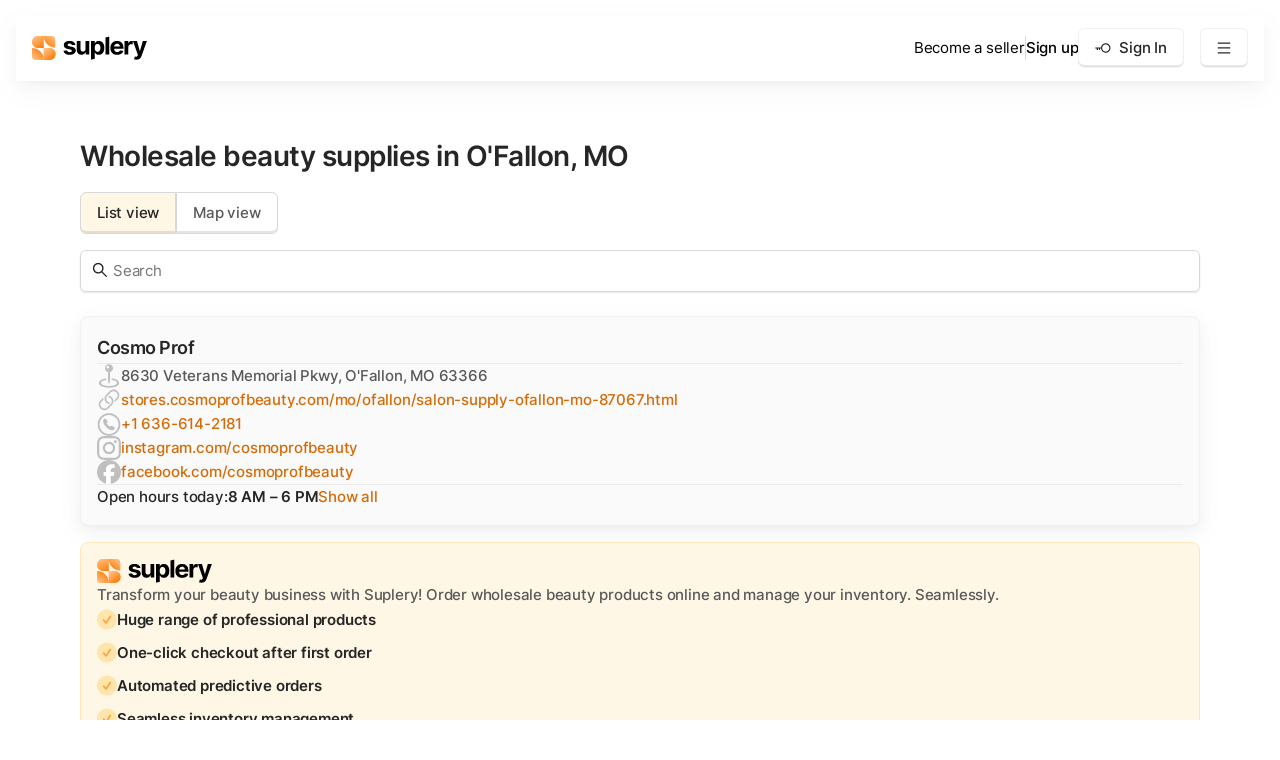

--- FILE ---
content_type: text/html
request_url: https://suplery.com/cities/ofallon-mo/
body_size: 14395
content:
<!DOCTYPE html><html lang="en-US"><head><meta charSet="utf-8"/><meta http-equiv="x-ua-compatible" content="ie=edge"/><meta name="viewport" content="width=device-width, initial-scale=1, shrink-to-fit=no"/><meta name="description" content="Facing supply chain issues in your beauty business? Say no more—we can help you find the ideal USA beauty supply in O&#x27;Fallon, MO, as soon as you join us!"/><meta name="msapplication-TileColor" content="#ffffff"/><meta name="theme-color" content="#ffffff"/><meta property="og:url" content="https://suplery.com/cities/ofallon-mo/"/><meta property="og:locale" content="en_US"/><meta property="og:site_name" content="Suplery"/><meta property="og:title" content="Best beauty supplies in O&#x27;Fallon, MO"/><meta property="og:description" content="Facing supply chain issues in your beauty business? Say no more—we can help you find the ideal USA beauty supply in O&#x27;Fallon, MO, as soon as you join us!"/><meta property="og:image" content="https://suplery.com/page-images/default.jpg"/><meta property="og:image:width" content="1400"/><meta property="og:image:height" content="700"/><meta property="og:image:alt" content="Buy wholesale beauty products and manage inventory. Effortlessly."/><meta property="og:type" content="website"/><meta property="fb:app_id" content="934679440550484"/><meta name="twitter:card" content="summary_large_image"/><meta name="twitter:site" content="@Suplery_com"/><meta name="facebook-domain-verification" content="26c1xgulx2921x8xdf9iqq8pp2qll3"/><style data-href="/styles.a191e607556a13c7ecf4.css" data-identity="gatsby-global-css">button.tab{background-color:#fff;color:#595959;cursor:pointer}button.tab:hover{background-color:#fafafa}button.active-tab{background-color:#fff7e6;color:#262626;cursor:default}button.loading-button{cursor:wait;height:47px;opacity:.2}button.loading-button,button.loading-button:active,button.loading-button:hover{background-color:#fa8c16}@font-face{font-family:swiper-icons;font-style:normal;font-weight:400;src:url("data:application/font-woff;charset=utf-8;base64, [base64]//wADZ2x5ZgAAAywAAADMAAAD2MHtryVoZWFkAAABbAAAADAAAAA2E2+eoWhoZWEAAAGcAAAAHwAAACQC9gDzaG10eAAAAigAAAAZAAAArgJkABFsb2NhAAAC0AAAAFoAAABaFQAUGG1heHAAAAG8AAAAHwAAACAAcABAbmFtZQAAA/gAAAE5AAACXvFdBwlwb3N0AAAFNAAAAGIAAACE5s74hXjaY2BkYGAAYpf5Hu/j+W2+MnAzMYDAzaX6QjD6/4//Bxj5GA8AuRwMYGkAPywL13jaY2BkYGA88P8Agx4j+/8fQDYfA1AEBWgDAIB2BOoAeNpjYGRgYNBh4GdgYgABEMnIABJzYNADCQAACWgAsQB42mNgYfzCOIGBlYGB0YcxjYGBwR1Kf2WQZGhhYGBiYGVmgAFGBiQQkOaawtDAoMBQxXjg/wEGPcYDDA4wNUA2CCgwsAAAO4EL6gAAeNpj2M0gyAACqxgGNWBkZ2D4/wMA+xkDdgAAAHjaY2BgYGaAYBkGRgYQiAHyGMF8FgYHIM3DwMHABGQrMOgyWDLEM1T9/w8UBfEMgLzE////P/5//f/V/xv+r4eaAAeMbAxwIUYmIMHEgKYAYjUcsDAwsLKxc3BycfPw8jEQA/[base64]/uznmfPFBNODM2K7MTQ45YEAZqGP81AmGGcF3iPqOop0r1SPTaTbVkfUe4HXj97wYE+yNwWYxwWu4v1ugWHgo3S1XdZEVqWM7ET0cfnLGxWfkgR42o2PvWrDMBSFj/IHLaF0zKjRgdiVMwScNRAoWUoH78Y2icB/yIY09An6AH2Bdu/UB+yxopYshQiEvnvu0dURgDt8QeC8PDw7Fpji3fEA4z/PEJ6YOB5hKh4dj3EvXhxPqH/SKUY3rJ7srZ4FZnh1PMAtPhwP6fl2PMJMPDgeQ4rY8YT6Gzao0eAEA409DuggmTnFnOcSCiEiLMgxCiTI6Cq5DZUd3Qmp10vO0LaLTd2cjN4fOumlc7lUYbSQcZFkutRG7g6JKZKy0RmdLY680CDnEJ+UMkpFFe1RN7nxdVpXrC4aTtnaurOnYercZg2YVmLN/d/gczfEimrE/fs/bOuq29Zmn8tloORaXgZgGa78yO9/cnXm2BpaGvq25Dv9S4E9+5SIc9PqupJKhYFSSl47+Qcr1mYNAAAAeNptw0cKwkAAAMDZJA8Q7OUJvkLsPfZ6zFVERPy8qHh2YER+3i/BP83vIBLLySsoKimrqKqpa2hp6+jq6RsYGhmbmJqZSy0sraxtbO3sHRydnEMU4uR6yx7JJXveP7WrDycAAAAAAAH//wACeNpjYGRgYOABYhkgZgJCZgZNBkYGLQZtIJsFLMYAAAw3ALgAeNolizEKgDAQBCchRbC2sFER0YD6qVQiBCv/H9ezGI6Z5XBAw8CBK/m5iQQVauVbXLnOrMZv2oLdKFa8Pjuru2hJzGabmOSLzNMzvutpB3N42mNgZGBg4GKQYzBhYMxJLMlj4GBgAYow/P/PAJJhLM6sSoWKfWCAAwDAjgbRAAB42mNgYGBkAIIbCZo5IPrmUn0hGA0AO8EFTQAA")}:root{--swiper-theme-color:#007aff}.swiper{list-style:none;margin-left:auto;margin-right:auto;overflow:hidden;padding:0;position:relative;z-index:1}.swiper-vertical>.swiper-wrapper{flex-direction:column}.swiper-wrapper{box-sizing:content-box;display:flex;height:100%;position:relative;transition-property:transform;width:100%;z-index:1}.swiper-android .swiper-slide,.swiper-wrapper{transform:translateZ(0)}.swiper-pointer-events{touch-action:pan-y}.swiper-pointer-events.swiper-vertical{touch-action:pan-x}.swiper-slide{flex-shrink:0;height:100%;position:relative;transition-property:transform;width:100%}.swiper-slide-invisible-blank{visibility:hidden}.swiper-autoheight,.swiper-autoheight .swiper-slide{height:auto}.swiper-autoheight .swiper-wrapper{align-items:flex-start;transition-property:transform,height}.swiper-backface-hidden .swiper-slide{backface-visibility:hidden;transform:translateZ(0)}.swiper-3d,.swiper-3d.swiper-css-mode .swiper-wrapper{perspective:1200px}.swiper-3d .swiper-cube-shadow,.swiper-3d .swiper-slide,.swiper-3d .swiper-slide-shadow,.swiper-3d .swiper-slide-shadow-bottom,.swiper-3d .swiper-slide-shadow-left,.swiper-3d .swiper-slide-shadow-right,.swiper-3d .swiper-slide-shadow-top,.swiper-3d .swiper-wrapper{transform-style:preserve-3d}.swiper-3d .swiper-slide-shadow,.swiper-3d .swiper-slide-shadow-bottom,.swiper-3d .swiper-slide-shadow-left,.swiper-3d .swiper-slide-shadow-right,.swiper-3d .swiper-slide-shadow-top{height:100%;left:0;pointer-events:none;position:absolute;top:0;width:100%;z-index:10}.swiper-3d .swiper-slide-shadow{background:rgba(0,0,0,.15)}.swiper-3d .swiper-slide-shadow-left{background-image:linear-gradient(270deg,rgba(0,0,0,.5),transparent)}.swiper-3d .swiper-slide-shadow-right{background-image:linear-gradient(90deg,rgba(0,0,0,.5),transparent)}.swiper-3d .swiper-slide-shadow-top{background-image:linear-gradient(0deg,rgba(0,0,0,.5),transparent)}.swiper-3d .swiper-slide-shadow-bottom{background-image:linear-gradient(180deg,rgba(0,0,0,.5),transparent)}.swiper-css-mode>.swiper-wrapper{-ms-overflow-style:none;overflow:auto;scrollbar-width:none}.swiper-css-mode>.swiper-wrapper::-webkit-scrollbar{display:none}.swiper-css-mode>.swiper-wrapper>.swiper-slide{scroll-snap-align:start start}.swiper-horizontal.swiper-css-mode>.swiper-wrapper{scroll-snap-type:x mandatory}.swiper-vertical.swiper-css-mode>.swiper-wrapper{scroll-snap-type:y mandatory}.swiper-centered>.swiper-wrapper:before{content:"";flex-shrink:0;order:9999}.swiper-centered.swiper-horizontal>.swiper-wrapper>.swiper-slide:first-child{margin-inline-start:var(--swiper-centered-offset-before)}.swiper-centered.swiper-horizontal>.swiper-wrapper:before{height:100%;min-height:1px;width:var(--swiper-centered-offset-after)}.swiper-centered.swiper-vertical>.swiper-wrapper>.swiper-slide:first-child{margin-block-start:var(--swiper-centered-offset-before)}.swiper-centered.swiper-vertical>.swiper-wrapper:before{height:var(--swiper-centered-offset-after);min-width:1px;width:100%}.swiper-centered>.swiper-wrapper>.swiper-slide{scroll-snap-align:center center}@font-face{font-display:swap;font-family:Inter;font-style:normal;font-weight:100;src:local("Inter"),url(/fonts/inter-latin-100-normal.woff2) format("woff2"),url(/fonts/inter-latin-100-normal.woff) format("woff")}@font-face{font-display:swap;font-family:Inter;font-style:normal;font-weight:200;src:local("Inter"),url(/fonts/inter-latin-200-normal.woff2) format("woff2"),url(/fonts/inter-latin-200-normal.woff) format("woff")}@font-face{font-display:swap;font-family:Inter;font-style:normal;font-weight:300;src:local("Inter"),url(/fonts/inter-latin-300-normal.woff2) format("woff2"),url(/fonts/inter-latin-300-normal.woff) format("woff")}@font-face{font-display:swap;font-family:Inter;font-style:normal;font-weight:400;src:local("Inter"),url(/fonts/inter-latin-400-normal.woff2) format("woff2"),url(/fonts/inter-latin-400-normal.woff) format("woff")}@font-face{font-display:swap;font-family:Inter;font-style:normal;font-weight:500;src:local("Inter"),url(/fonts/inter-latin-500-normal.woff2) format("woff2"),url(/fonts/inter-latin-500-normal.woff) format("woff")}@font-face{font-display:swap;font-family:Inter;font-style:normal;font-weight:600;src:local("Inter"),url(/fonts/inter-latin-600-normal.woff2) format("woff2"),url(/fonts/inter-latin-600-normal.woff) format("woff")}@font-face{font-display:swap;font-family:Inter;font-style:normal;font-weight:700;src:local("Inter"),url(/fonts/inter-latin-700-normal.woff2) format("woff2"),url(/fonts/inter-latin-700-normal.woff) format("woff")}@font-face{font-display:swap;font-family:Inter;font-style:normal;font-weight:800;src:local("Inter"),url(/fonts/inter-latin-800-normal.woff2) format("woff2"),url(/fonts/inter-latin-800-normal.woff) format("woff")}@font-face{font-display:swap;font-family:Inter;font-style:normal;font-weight:900;src:local("Inter"),url(/fonts/inter-latin-900-normal.woff2) format("woff2"),url(/fonts/inter-latin-900-normal.woff) format("woff")}.range-slider{--element-height:24px;--track-height:3px;--thumb-size:16px;align-items:center;cursor:pointer;display:flex;height:var(--element-height);margin:2px;min-width:130px;overflow:visible;position:relative;touch-action:none;width:100%}.range-slider:focus{outline:0}.range-slider[disabled]{filter:grayscale(1);opacity:.8}.range-slider:before{background:linear-gradient(#ffd591,#ffd591) 0 /var(--value-percent,0) 100% no-repeat #f0f0f0;border-radius:calc(var(--track-height)/2);content:"";display:block;height:var(--track-height);width:100%}.range-slider:focus .thumb{box-shadow:0 0 0 .3em rgba(255,213,145,.2)}.range-slider.touch-active .thumb-wrapper .thumb{box-shadow:none;transform:scale(1.5)}.thumb{background:#ffad40;border:3px solid #fff;border-radius:50%;bottom:calc(var(--element-height)/2 - var(--thumb-size)/2);box-shadow:0 3px 6px -4px rgba(0,0,0,.12),0 6px 16px rgba(0,0,0,.08),0 9px 28px 8px rgba(0,0,0,.05);height:var(--thumb-size);left:var(--value-percent,0);margin-left:calc(var(--thumb-size)/2*-1);pointer-events:none;position:absolute;transition:transform .2s ease;width:var(--thumb-size);will-change:transform}.thumb-wrapper{bottom:0;height:0;left:calc(var(--thumb-size)/2);overflow:visible;position:absolute;right:calc(var(--thumb-size)/2)}header.attached{border-radius:0;margin:0;width:100%}div.menuShown{margin-top:16px;max-height:388px;opacity:1}.header-submenu-container{background-color:#fff;border-radius:6px;box-shadow:0 3px 6px -4px rgba(0,0,0,.12),0 6px 16px rgba(0,0,0,.08),0 9px 28px 8px rgba(0,0,0,.05);display:flex;flex-direction:column;gap:16px;margin-top:16px;padding:16px;position:absolute;right:0;text-align:end;transition:all .15s ease-in-out;white-space:nowrap}.header-submenu-container-hide{display:none}.header-submenu-container-mobile{align-items:end;display:flex;flex-direction:column;max-height:500px;overflow:hidden;transition:all .15s ease-in-out}.header-submenu-container-hide-mobile{max-height:0}.header-dropdown-arrow-mobile{color:#262626;height:14px;margin-left:8px;width:14px}.header-dropdown-arrow-mobile-open{transform:rotate(180deg)}.toast1{animation:toast-keyframes 50s ease-in infinite}.toast2{animation:toast-keyframes 50s ease-in 12.5s infinite}.toast3{animation:toast-keyframes 50s ease-in 25s infinite}.toast4{animation:toast-keyframes 50s ease-in 37.5s infinite}@keyframes toast-keyframes{0%{opacity:0;transform:translateY(176px) rotate(0deg)}1.3%{opacity:.5;transform:translateY(-18px) rotate(-2deg)}1.6%{opacity:1;transform:translateY(8px) rotate(0deg)}1.8%{opacity:1;transform:translateY(0)}21.4%{opacity:1;transform:translateY(0)}21.8%{opacity:.2;transform:translateY(30px) translateX(-14px) scale(.9)}22%{opacity:0;transform:translateY(80px) translateX(-20px) scale(.7)}50%{transform:translateX(-20px)}to{opacity:0;transform:translateY(176px) translateX(0)}}div.collapsible-shadowed{box-shadow:0 2px 8px rgba(0,0,0,.15)}svg.collapsible-rotated{transform:scaleY(-1)}div.collapsible-shown{margin-top:24px;max-height:1600px;opacity:1}.infinity-line-wrapper{height:126px;left:0;overflow:hidden;position:relative;width:99vw;@media (max-width:767.98px){left:-24px}}.infinity-line-wrapper:after,.infinity-line-wrapper:before{content:"";height:100%;pointer-events:none;position:absolute;top:0;width:80px;z-index:2}.infinity-line-wrapper:before{background:linear-gradient(90deg,#fff 0,hsla(0,0%,100%,0) 70%);left:0}.infinity-line-wrapper:after{background:linear-gradient(270deg,#fff 0,hsla(0,0%,100%,0) 70%);right:0}.infinity-line-container{animation:slide-left 100s linear infinite;display:flex;flex-wrap:nowrap;gap:24px;position:absolute;will-change:transform}.infinity-line-track>div{transform:translateZ(0)}@keyframes slide-left{0%{transform:translateZ(0)}to{transform:translate3d(-50%,0,0)}}@media (prefers-reduced-motion:reduce){.infinity-line-track{animation:none}}</style><link rel="sitemap" type="application/xml" href="/sitemap-index.xml"/><style data-styled="" data-styled-version="6.1.13">.gwRehk{font-family:Inter,sans-serif;font-style:normal;font-weight:400;font-size:15px;line-height:24px;letter-spacing:-0.2px;width:100%;padding:8px 12px;background:#ffffff;border:1px solid #d9d9d9;box-sizing:border-box;box-shadow:0px 1px 2px rgba(0,0,0,0.1);border-radius:6px;color:#262626;outline:none;resize:none;transition:all 150ms ease-out;}/*!sc*/
.gwRehk:hover{border-color:#bfbfbf;}/*!sc*/
.gwRehk:focus{border-color:#fa8c16;box-shadow:0px 0px 0px 2px rgba(250,140,22,0.2);}/*!sc*/
data-styled.g2[id="sc-1cjlmsi-1"]{content:"gwRehk,"}/*!sc*/
.Duhxi{font-family:Inter,sans-serif;font-style:normal;font-weight:600;font-size:32px;line-height:42px;letter-spacing:-0.5px;color:#262626;margin:0;}/*!sc*/
@media (max-width: 767.98px){.Duhxi{font-family:Inter,sans-serif;font-style:normal;font-weight:600;font-size:28px;line-height:40px;letter-spacing:-0.5px;}}/*!sc*/
data-styled.g4[id="sc-fasrrz-1"]{content:"Duhxi,"}/*!sc*/
.jWrera{font-family:Inter,sans-serif;font-style:normal;font-weight:600;font-size:28px;line-height:40px;letter-spacing:-0.5px;color:#262626;margin:0;}/*!sc*/
@media (max-width: 767.98px){.jWrera{font-family:Inter,sans-serif;font-style:normal;font-weight:600;font-size:22px;line-height:34px;letter-spacing:-1px;}}/*!sc*/
data-styled.g5[id="sc-fasrrz-2"]{content:"jWrera,"}/*!sc*/
.hMeClj{font-family:Inter,sans-serif;font-style:normal;font-weight:600;font-size:18px;line-height:30px;letter-spacing:-0.5px;color:#262626;margin:0;}/*!sc*/
.kaJGvD{font-family:Inter,sans-serif;font-style:normal;font-weight:500;font-size:15px;line-height:24px;letter-spacing:-0.2px;color:#595959;margin:0;}/*!sc*/
.jkvjgb{font-family:Inter,sans-serif;font-style:normal;font-weight:500;font-size:15px;line-height:24px;letter-spacing:-0.2px;color:#262626;margin:0;}/*!sc*/
.eYHIeN{font-family:Inter,sans-serif;font-style:normal;font-weight:400;font-size:15px;line-height:24px;letter-spacing:-0.2px;color:#8C8C8C;margin:0;}/*!sc*/
.cKAtNC{font-family:Inter,sans-serif;font-style:normal;font-weight:400;font-size:15px;line-height:24px;letter-spacing:-0.2px;color:#2f2525;margin:0;}/*!sc*/
.knqhnw{font-family:Inter,sans-serif;font-style:normal;font-weight:600;font-size:15px;line-height:24px;letter-spacing:-0.2px;color:#262626;margin:0;}/*!sc*/
.gfazZI{font-family:Inter,sans-serif;font-style:normal;font-weight:500;font-size:18px;line-height:30px;letter-spacing:-0.5px;color:#595959;margin:0;}/*!sc*/
.hTxhbe{font-family:Inter,sans-serif;font-style:normal;font-weight:400;font-size:15px;line-height:24px;letter-spacing:-0.2px;color:#bfbfbf;margin:0;}/*!sc*/
.gLcEqk{font-family:Inter,sans-serif;font-style:normal;font-weight:600;font-size:15px;line-height:24px;letter-spacing:-0.2px;color:#bfbfbf;margin:0;}/*!sc*/
.inEajy{font-family:Inter,sans-serif;font-style:normal;font-weight:400;font-size:15px;line-height:24px;letter-spacing:-0.2px;color:#ffffff;margin:0;}/*!sc*/
data-styled.g7[id="sc-fasrrz-4"]{content:"hMeClj,kaJGvD,jkvjgb,eYHIeN,cKAtNC,knqhnw,gfazZI,hTxhbe,gLcEqk,inEajy,"}/*!sc*/
.bPBHgB{color:inherit;overflow-wrap:break-word;cursor:pointer;color:#d46b08;transition:all 0.15s cubic-bezier(0.4,0,0.2,1);}/*!sc*/
.bPBHgB:visited{color:#d46b08;}/*!sc*/
.bPBHgB:hover{color:#fa8c16;}/*!sc*/
.bPBHgB:active{color:#d4380d;}/*!sc*/
.kQHsVa{color:inherit;overflow-wrap:break-word;cursor:pointer;font-family:Inter,sans-serif;font-style:normal;font-weight:400;font-size:15px;line-height:24px;letter-spacing:-0.2px;}/*!sc*/
.fqqOlX{color:inherit;overflow-wrap:break-word;cursor:pointer;font-family:Inter,sans-serif;font-style:normal;font-weight:500;font-size:15px;line-height:24px;letter-spacing:-0.2px;}/*!sc*/
.cMtICB{color:inherit;overflow-wrap:break-word;cursor:pointer;}/*!sc*/
data-styled.g8[id="sc-w1dguy-0"]{content:"bPBHgB,kQHsVa,fqqOlX,cMtICB,"}/*!sc*/
.bMInFf{cursor:pointer;text-align:center;user-select:none;width:fit-content;font-family:Inter,sans-serif;font-style:normal;font-weight:500;font-size:15px;line-height:24px;letter-spacing:-0.2px;padding:8px 16px;border:1px solid #d9d9d9;box-shadow:inset 0px -2px 0px rgba(0,0,0,0.1);border-radius:6px 0 0 6px;transition:all 150ms ease-out;}/*!sc*/
.blGXyX{cursor:pointer;text-align:center;user-select:none;width:fit-content;font-family:Inter,sans-serif;font-style:normal;font-weight:500;font-size:15px;line-height:24px;letter-spacing:-0.2px;padding:8px 16px;border:1px solid #d9d9d9;box-shadow:inset 0px -2px 0px rgba(0,0,0,0.1);border-radius:0 6px 6px 0;transition:all 150ms ease-out;}/*!sc*/
data-styled.g10[id="sc-y73ma8-0"]{content:"bMInFf,blGXyX,"}/*!sc*/
.jKoFij{display:flex;}/*!sc*/
data-styled.g11[id="sc-y73ma8-1"]{content:"jKoFij,"}/*!sc*/
.jZvyQN{background:#ffffff;border:1px solid #f0f0f0;border-radius:8px;box-shadow:0px 3px 6px -4px rgba(0,0,0,0.06),0px 6px 16px 0px rgba(0,0,0,0.04),0px 9px 28px 8px rgba(0,0,0,0.02);transition:all 0.15s ease-in-out;}/*!sc*/
data-styled.g12[id="sc-1r2n54x-0"]{content:"jZvyQN,"}/*!sc*/
.calfcV{cursor:pointer;}/*!sc*/
.calfcV:hover{box-shadow:0px 3px 6px -4px rgba(0,0,0,0.03),0px 6px 16px rgba(0,0,0,0.05),0px 9px 30.5px 8px rgba(0,0,0,0.06);}/*!sc*/
data-styled.g13[id="sc-1r2n54x-1"]{content:"calfcV,"}/*!sc*/
.jArpYK{margin-bottom:16px;width:480px;background:#fafafa;display:flex;flex-direction:column;gap:8px;padding:16px;}/*!sc*/
@media (max-width: 1365.98px){.jArpYK{width:100%;}}/*!sc*/
data-styled.g14[id="sc-sfwhra-0"]{content:"jArpYK,"}/*!sc*/
.iFKcCV{position:absolute;z-index:1;width:20px;height:20px;top:0;left:0;fill:none;margin:0;stroke:#ffffff;stroke-width:1px;stroke-dashoffset:94.248;stroke-dasharray:47.124;animation:GLFYz 1.6s linear infinite forwards,kQYQFa 1.6s linear infinite forwards;}/*!sc*/
data-styled.g15[id="sc-xui43j-0"]{content:"iFKcCV,"}/*!sc*/
.kKCAIu{display:flex;cursor:pointer;text-align:center;user-select:none;justify-content:center;align-items:center;width:fit-content;border-radius:6px;height:40px;padding:8px 16px;font-family:Inter,sans-serif;font-style:normal;font-weight:500;font-size:15px;line-height:24px;letter-spacing:-0.2px;background-color:#ffffff;border:1px solid #f0f0f0;box-shadow:inset 0px -2px 0px rgba(0,0,0,0.1);color:#262626;transition:all 150ms ease-out;}/*!sc*/
.kKCAIu:visited{color:#262626;}/*!sc*/
.kKCAIu:hover{background-color:#fafafa;}/*!sc*/
.kKCAIu:active{background-color:#f0f0f0;box-shadow:none;}/*!sc*/
data-styled.g16[id="sc-xui43j-1"]{content:"kKCAIu,"}/*!sc*/
.eQamsk{padding:56px 80px 56px 80px;}/*!sc*/
@media (max-width: 1365.98px){.eQamsk{padding:56px 48px 56px 48px;}}/*!sc*/
@media (max-width: 767.98px){.eQamsk{padding:32px 24px 32px 24px;}}/*!sc*/
data-styled.g17[id="sc-1hxq3h3-0"]{content:"eQamsk,"}/*!sc*/
.dGXikD{position:absolute;inset:0;}/*!sc*/
@media (max-width: 767.98px){.dGXikD{position:unset;}}/*!sc*/
data-styled.g18[id="sc-blHHSb"]{content:"dGXikD,"}/*!sc*/
.YVRfo{display:flex;flex-direction:column;gap:16px;justify-content:center;width:100%;z-index:2;padding:104px 80px 104px 80px;}/*!sc*/
@media (max-width: 767.98px){.YVRfo{padding:32px 24px 32px 24px;}}/*!sc*/
data-styled.g19[id="sc-gtLWhw"]{content:"YVRfo,"}/*!sc*/
.NoNHP{max-width:calc(50% - 28px);width:unset;}/*!sc*/
@media (max-width: 767.98px){.NoNHP{max-width:fit-content;}}/*!sc*/
data-styled.g20[id="sc-egkSDF"]{content:"NoNHP,"}/*!sc*/
*,*::before,*::after{box-sizing:border-box;}/*!sc*/
html body{margin:0;outline:none;font-smooth:always;-webkit-font-smoothing:antialiased;-moz-osx-font-smoothing:grayscale;}/*!sc*/
@media screen and (prefers-reduced-motion:no-preference){html{scroll-behavior:smooth;}}/*!sc*/
[hidden]{display:none!important;}/*!sc*/
#ot-sdk-btn-floating{display:none;visibility:hidden;user-select:none;}/*!sc*/
a{text-decoration:none;}/*!sc*/
data-styled.g22[id="sc-global-bwBZcm1"]{content:"sc-global-bwBZcm1,"}/*!sc*/
.swiper-slide:nth-child(n){width:80%;height:100%;}/*!sc*/
.swiper-wrapper{padding-top:16px;}/*!sc*/
.swiper{width:100%;}/*!sc*/
.swiper-width-desktop-5{width:20%!important;}/*!sc*/
@media (max-width: 767.98px){.swiper-width-desktop-5{width:80%!important;}}/*!sc*/
@media (max-width: 1365.98px){.swiper-width-table-2{width:40%!important;}}/*!sc*/
@media (max-width: 767.98px){.swiper-width-table-2{width:80%!important;}}/*!sc*/
data-styled.g23[id="sc-global-blGKKY1"]{content:"sc-global-blGKKY1,"}/*!sc*/
.kfGeDI{display:flex;color:#ffffff;padding:80px 80px 80px 80px;min-height:448px;}/*!sc*/
@media (max-width: 1365.98px){.kfGeDI{padding:80px 48px 80px 48px;}}/*!sc*/
@media (max-width: 767.98px){.kfGeDI{padding:32px 24px 32px 24px;flex-direction:column;}}/*!sc*/
data-styled.g24[id="sc-fAUdSK"]{content:"kfGeDI,"}/*!sc*/
.bIrtn{display:flex;flex-direction:column;padding:16px 0px 0px 0px;font-style:normal;}/*!sc*/
@media (max-width: 767.98px){.bIrtn{margin-bottom:40px;}}/*!sc*/
data-styled.g25[id="sc-dntaoT"]{content:"bIrtn,"}/*!sc*/
.fOUyvB{margin-top:auto;white-space:nowrap;margin-bottom:4px;}/*!sc*/
@media (max-width: 767.98px){.fOUyvB{display:none;}}/*!sc*/
data-styled.g26[id="sc-ivxoEo"]{content:"fOUyvB,"}/*!sc*/
.fvuvbc{display:flex;width:100%;align-self:end;justify-content:space-between;font-family:Inter,sans-serif;font-style:normal;font-weight:400;font-size:15px;line-height:24px;letter-spacing:-0.2px;}/*!sc*/
@media (max-width: 1365.98px){.fvuvbc{display:grid;grid-template-columns:repeat(2, 1fr);row-gap:32px;column-gap:1em;}}/*!sc*/
data-styled.g27[id="sc-ghWlax"]{content:"fvuvbc,"}/*!sc*/
.dKYoMR{display:flex;min-height:35px;margin-top:auto;align-items:center;justify-content:space-between;}/*!sc*/
@media (max-width: 1365.98px){.dKYoMR{flex-direction:column;align-items:flex-start;margin-top:60px;}}/*!sc*/
@media (max-width: 767.98px){.dKYoMR{display:none;}}/*!sc*/
data-styled.g28[id="sc-kLhKbu"]{content:"dKYoMR,"}/*!sc*/
.hakyIy{display:flex;gap:16px;}/*!sc*/
.hakyIy>*:nth-child(n){height:35px;}/*!sc*/
data-styled.g29[id="sc-ixGGxD"]{content:"hakyIy,"}/*!sc*/
.knQrEl{display:flex;gap:24px;}/*!sc*/
.knQrEl>*:nth-child(n){display:flex;align-items:center;height:35px;}/*!sc*/
@media (max-width: 1365.98px){.knQrEl{margin-top:32px;}}/*!sc*/
data-styled.g30[id="sc-khLCKb"]{content:"knQrEl,"}/*!sc*/
.kvPXxO{margin-top:40px;white-space:nowrap;margin-bottom:4px;display:none;}/*!sc*/
@media (max-width: 767.98px){.kvPXxO{display:block;}}/*!sc*/
data-styled.g31[id="sc-1wx0w8e-0"]{content:"kvPXxO,"}/*!sc*/
.jEaYsP{display:flex;flex-direction:column;position:fixed;align-items:center;color:#000000;left:0;top:0;width:calc(100% - 32px);margin:16px;padding:12px 16px;background-color:#ffffff;box-shadow:0px 3px 6px -4px rgba(0, 0, 0, 0.06),0px 6px 16px rgba(0, 0, 0, 0.04),0px 9px 28px 8px rgba(0, 0, 0, 0.02);border-radius:4px;z-index:1000;transition:all 150ms ease-out;transition-property:margin,width,border-radius;}/*!sc*/
@media (max-width: 767.98px){.jEaYsP{border-radius:0;margin:0;width:100%;}}/*!sc*/
data-styled.g32[id="sc-dstKZu"]{content:"jEaYsP,"}/*!sc*/
.imHMAE{display:flex;gap:8px;margin:auto;color:#000000;}/*!sc*/
@media (max-width: 1365.98px){.imHMAE{display:none;}}/*!sc*/
data-styled.g33[id="sc-keTIit"]{content:"imHMAE,"}/*!sc*/
.bYvrvm{display:flex;align-items:center;gap:16px;}/*!sc*/
@media (max-width: 1365.98px){.bYvrvm{margin-left:auto;margin-right:16px;}}/*!sc*/
@media (max-width: 767.98px){.bYvrvm{display:none;}}/*!sc*/
data-styled.g34[id="sc-dpBQxM"]{content:"bYvrvm,"}/*!sc*/
.JoNXH{display:none;}/*!sc*/
@media (max-width: 1365.98px){.JoNXH{display:flex;}}/*!sc*/
@media (max-width: 767.98px){.JoNXH{margin-left:auto;}}/*!sc*/
data-styled.g35[id="sc-jwIPbr"]{content:"JoNXH,"}/*!sc*/
.hLzsCz{display:none;}/*!sc*/
@media (max-width: 1365.98px){.hLzsCz{display:flex;}}/*!sc*/
@media (max-width: 767.98px){.hLzsCz{margin-left:auto;}}/*!sc*/
data-styled.g36[id="sc-cHqXqK"]{content:"hLzsCz,"}/*!sc*/
.cNGMzA{width:100%;border-top:1px solid rgba(0, 0, 0, 0.06);display:none;max-height:0;overflow:hidden;opacity:0;transition:all 0.15s ease-in-out;}/*!sc*/
@media (max-width: 1365.98px){.cNGMzA{display:block;}}/*!sc*/
data-styled.g37[id="sc-jtQUzJ"]{content:"cNGMzA,"}/*!sc*/
.dZmxHk{border-bottom:1px solid rgba(0,0,0,0.06);display:none;gap:16px;margin-left:auto;width:fit-content;padding:8px 0;}/*!sc*/
@media (max-width: 767.98px){.dZmxHk{display:flex;}}/*!sc*/
data-styled.g38[id="sc-corg3-0"]{content:"dZmxHk,"}/*!sc*/
.eCTmjC{flex:1;min-height:100%;}/*!sc*/
data-styled.g43[id="sc-1gqjq9d-0"]{content:"eCTmjC,"}/*!sc*/
.cFiOXI{display:flex;flex-direction:column;align-items:center;flex:1;gap:10px;}/*!sc*/
@media (max-width: 767.98px){.cFiOXI{align-items:start;}}/*!sc*/
data-styled.g44[id="sc-eOzmre"]{content:"cFiOXI,"}/*!sc*/
.cFhtxZ{display:flex;justify-content:space-around;align-items:baseline;text-align:center;gap:16px;padding:24px 32px 48px 32px;}/*!sc*/
@media (max-width: 767.98px){.cFhtxZ{flex-direction:column;gap:24px;}}/*!sc*/
data-styled.g45[id="sc-1610w2n-0"]{content:"cFhtxZ,"}/*!sc*/
.gidRRs{display:flex;flex-direction:column;align-items:start;text-align:start;gap:24px;}/*!sc*/
@media (max-width: 767.98px){.gidRRs{align-items:start;text-align:start;gap:24px;}}/*!sc*/
data-styled.g46[id="sc-wixnso-0"]{content:"gidRRs,"}/*!sc*/
.jYRXnq{margin-top:24px;}/*!sc*/
@media (max-width: 767.98px){.jYRXnq{margin-top:0;}}/*!sc*/
data-styled.g47[id="sc-eauhAA"]{content:"jYRXnq,"}/*!sc*/
.gPEcEv{display:flex;flex-direction:row;padding:0 0 0 80px;height:1054px;display:flex;gap:40px;}/*!sc*/
@media (max-width: 1365.98px){.gPEcEv{padding:0 80px 40px 80px;height:unset;flex-direction:column;gap:0;}}/*!sc*/
@media (max-width: 767.98px){.gPEcEv{padding:0 24px 16px 24px;}}/*!sc*/
data-styled.g48[id="sc-fFoeYl"]{content:"gPEcEv,"}/*!sc*/
.hzvQOA{width:480px;height:100%;flex:none;padding-top:136px;display:flex;flex-direction:column;}/*!sc*/
@media (max-width: 1365.98px){.hzvQOA{width:100%;height:max-content;}}/*!sc*/
@media (max-width: 767.98px){.hzvQOA{padding-top:96px;}}/*!sc*/
data-styled.g49[id="sc-gQaihK"]{content:"hzvQOA,"}/*!sc*/
.ffgbfv{margin-top:16px;display:none;}/*!sc*/
@media (max-width: 1365.98px){.ffgbfv{display:flex;}}/*!sc*/
data-styled.g50[id="sc-iuUfFv"]{content:"ffgbfv,"}/*!sc*/
.gZTxvT{display:flex;flex-direction:column;overflow:auto;margin-right:-40px;margin-left:-20px;padding-left:20px;margin-top:-20px;padding-top:20px;}/*!sc*/
@media (max-width: 1365.98px){.gZTxvT{margin-right:-20px;padding-right:20px;}}/*!sc*/
data-styled.g51[id="sc-dprtRQ"]{content:"gZTxvT,"}/*!sc*/
.iiaAnJ{margin-bottom:16px;width:480px;background:#fff7e6;border:1px solid #ffe7ba;border-radius:8px;display:flex;flex-direction:column;gap:16px;padding:16px;}/*!sc*/
@media (max-width: 1365.98px){.iiaAnJ{width:100%;}}/*!sc*/
data-styled.g52[id="sc-eUlrpB"]{content:"iiaAnJ,"}/*!sc*/
.faItgd{width:766px;height:100%;}/*!sc*/
@media (max-width: 1365.98px){.faItgd{width:100%;height:491px;}}/*!sc*/
data-styled.g53[id="sc-jfxx5y-0"]{content:"faItgd,"}/*!sc*/
@keyframes GLFYz{100%{transform:rotate(360deg);}}/*!sc*/
data-styled.g54[id="sc-keyframes-GLFYz"]{content:"GLFYz,"}/*!sc*/
@keyframes kQYQFa{100%{stroke-dashoffset:0;}}/*!sc*/
data-styled.g55[id="sc-keyframes-kQYQFa"]{content:"kQYQFa,"}/*!sc*/
</style><link rel="icon" href="/favicon-32x32.png?v=750110e0624daba41704e124cd8483ec" type="image/png"/><link rel="manifest" href="/manifest.webmanifest" crossorigin="anonymous"/><link rel="apple-touch-icon" sizes="48x48" href="/icons/icon-48x48.png?v=750110e0624daba41704e124cd8483ec"/><link rel="apple-touch-icon" sizes="72x72" href="/icons/icon-72x72.png?v=750110e0624daba41704e124cd8483ec"/><link rel="apple-touch-icon" sizes="96x96" href="/icons/icon-96x96.png?v=750110e0624daba41704e124cd8483ec"/><link rel="apple-touch-icon" sizes="144x144" href="/icons/icon-144x144.png?v=750110e0624daba41704e124cd8483ec"/><link rel="apple-touch-icon" sizes="192x192" href="/icons/icon-192x192.png?v=750110e0624daba41704e124cd8483ec"/><link rel="apple-touch-icon" sizes="256x256" href="/icons/icon-256x256.png?v=750110e0624daba41704e124cd8483ec"/><link rel="apple-touch-icon" sizes="384x384" href="/icons/icon-384x384.png?v=750110e0624daba41704e124cd8483ec"/><link rel="apple-touch-icon" sizes="512x512" href="/icons/icon-512x512.png?v=750110e0624daba41704e124cd8483ec"/><link rel="apple-touch-icon" sizes="180x180" href="/apple-touch-icon.png"/><link rel="icon" type="image/png" sizes="32x32" href="/favicon-32x32.png"/><link rel="icon" type="image/png" sizes="16x16" href="/favicon-16x16.png"/><link rel="manifest" href="/site.webmanifest"/><link rel="mask-icon" href="/safari-pinned-tab.svg" color="#a2a2a2"/><link rel="canonical" href="https://suplery.com/cities/ofallon-mo/" data-baseprotocol="https:" data-basehost="suplery.com"/><script nonce="jnUB6xZYHVnc5bnuP5Sjn44J" src="https://www.googletagmanager.com/gtag/js?id=G-5CES3QD8GJ" type="module"></script><script nonce="jnUB6xZYHVnc5bnuP5Sjn44J">window.dataLayer = window.dataLayer || [];
function gtag(){dataLayer.push(arguments);}
gtag('js', new Date());
gtag('config', 'G-5CES3QD8GJ');</script><script nonce="jnUB6xZYHVnc5bnuP5Sjn44J" src="/js/79795e55aad5a835b274.js" type="module"></script><script>!function(f,b,e,v,n,t,s)
        {if(f.fbq)return;n=f.fbq=function(){n.callMethod?
        n.callMethod.apply(n,arguments):n.queue.push(arguments)};
        if(!f._fbq)f._fbq=n;n.push=n;n.loaded=!0;n.version='2.0';
        n.queue=[];t=b.createElement(e);t.async=!0;
        t.src=v;s=b.getElementsByTagName(e)[0];
        s.parentNode.insertBefore(t,s)}(window, document,'script',
        'https://connect.facebook.net/en_US/fbevents.js');
        fbq('init', '1167660435457078');
        </script><link rel="preload" as="font" href="/fonts/inter-latin-400-normal.woff2" type="font/woff2" crossorigin="anonymous"/><link rel="preload" as="font" href="/fonts/inter-latin-500-normal.woff2" type="font/woff2" crossorigin="anonymous"/><link rel="preload" as="font" href="/fonts/inter-latin-600-normal.woff2" type="font/woff2" crossorigin="anonymous"/><link rel="preload" as="font" href="/fonts/inter-latin-700-normal.woff2" type="font/woff2" crossorigin="anonymous"/><title>Best beauty supplies in O&#x27;Fallon, MO | Suplery</title><link rel="stylesheet" href="https://suplery.com/leaflet-1.9.4/leaflet.css" integrity="sha256-gTjj8Mz4jJ97fKcgJbX8fAhrMJ7vPEmIPbi/mHkh2oo=" crossorigin=""/><script src="https://suplery.com/leaflet-1.9.4/leaflet.js" integrity="sha256-20nQCchB9co0qIjJZRGuk2/Z9VM+kNiyxNV1lvTlZBo=" nonce="jnUB6xZYHVnc5bnuP5Sjn44J" crossorigin=""></script><script nonce="jnUB6xZYHVnc5bnuP5Sjn44J">const locations = [{"id":0,"name":"Cosmo Prof","latitude":38.7993394,"longtitude":-90.6981966,"city":"O'Fallon","state":"MO","openHours":{"Sunday":"12 – 4 PM","Monday":"8 AM – 6 PM","Tuesday":"8 AM – 6 PM","Wednesday":"8 AM – 6 PM","Thursday":"8 AM – 6 PM","Friday":"8 AM – 6 PM","Saturday":"8 AM – 4 PM"},"address":"8630 Veterans Memorial Pkwy, O'Fallon, MO 63366","webSite":"https://stores.cosmoprofbeauty.com/mo/ofallon/salon-supply-ofallon-mo-87067.html","phone":"+1 636-614-2181","instagram":"https://www.instagram.com/cosmoprofbeauty","facebook":"https://www.facebook.com/cosmoprofbeauty"},{"id":1,"name":"AN Skin","latitude":38.8071528,"longtitude":-90.7011246,"city":"O'Fallon","state":"MO","openHours":{"Sunday":"closed","Monday":"9 AM – 4 PM","Tuesday":"9 AM – 6 PM","Wednesday":"9 AM – 4 PM","Thursday":"9 AM – 4 PM","Friday":"9 AM – 4 PM","Saturday":"closed"},"address":"113 W Pitman St, O'Fallon, MO 63366","webSite":"http://www.anskinbeauty.com/","phone":"+1 636-385-6203","email":"help@anskinbeauty.com"},{"id":2,"name":"Sally Beauty","latitude":38.794421299999996,"longtitude":-90.6997502,"city":"O'Fallon","state":"MO","openHours":{"Sunday":"11 AM – 6 PM","Monday":"10 AM – 7 PM","Tuesday":"10 AM – 7 PM","Wednesday":"10 AM – 7 PM","Thursday":"10 AM – 8 PM","Friday":"10 AM – 8 PM","Saturday":"10 AM – 8 PM"},"address":"1303 State Hwy K, O'Fallon, MO 63366","webSite":"https://stores.sallybeauty.com/mo/ofallon/beauty-supply-ofallon-mo-2369.html","phone":"+1 636-272-3646","instagram":"https://www.instagram.com/sallybeauty","facebook":"https://www.facebook.com/sallybeauty"},{"id":3,"name":"Ryco Tan Supply / Ryco Salon Supply","latitude":38.8099643,"longtitude":-90.7751333,"city":"O'Fallon","state":"MO","openHours":{"Sunday":"9 AM – 5 PM","Monday":"9 AM – 5 PM","Tuesday":"9 AM – 5 PM","Wednesday":"9 AM – 5 PM","Thursday":"9 AM – 5 PM","Friday":"9 AM – 5 PM","Saturday":"9 AM – 5 PM"},"address":"36 Brushy Brook Ct, O'Fallon, MO 63366","webSite":"http://www.rycotansupplylampsandparts.com/","phone":"+1 314-838-3940","email":"info@rycotansupplylampsandparts.com"},{"id":4,"name":"Chic Salon & Boutique","latitude":38.749389099999995,"longtitude":-90.7474234,"city":"O'Fallon","state":"MO","openHours":{"Sunday":"closed","Monday":"9 AM – 9 PM","Tuesday":"9 AM – 9 PM","Wednesday":"9 AM – 9 PM","Thursday":"9 AM – 9 PM","Friday":"9 AM – 5 PM","Saturday":"9 AM – 5 PM"},"address":"3082 Winghaven Blvd, O'Fallon, MO 63368","webSite":"https://chicsalonboutique.com/","phone":"+1 636-625-2443","instagram":"https://www.instagram.com/chic_salon_boutique","facebook":"https://www.facebook.com/Chic-Salon-Boutique-679085725543429"},{"id":5,"name":"2143 Beauty Lounge","latitude":38.806236,"longtitude":-90.76842239999999,"city":"O'Fallon","state":"MO","openHours":{"Sunday":"closed","Monday":"1 – 7 PM","Tuesday":"8:30 AM – 9 PM","Wednesday":"8:30 AM – 9 PM","Thursday":"8:30 AM – 9 PM","Friday":"8:30 AM – 4 PM","Saturday":"closed"},"address":"2143 W Terra Ln, O'Fallon, MO 63366","webSite":"http://2143beautylounge.com/","phone":"+1 636-980-8966"},{"id":6,"name":"SEPHORA at Kohl's","latitude":38.7794562,"longtitude":-90.6960538,"city":"O'Fallon","state":"MO","openHours":{"Sunday":"9 AM – 9 PM","Monday":"9 AM – 10 PM","Tuesday":"9 AM – 10 PM","Wednesday":"9 AM – 10 PM","Thursday":"9 AM – 10 PM","Friday":"9 AM – 10 PM","Saturday":"9 AM – 10 PM"},"address":"2110 State Hwy K, O'Fallon, MO 63368","webSite":"https://www.sephora.com/happening/stores/kohls-at-ofallon","phone":"+1 636-379-8815"},{"id":7,"name":"Refine Beauty","latitude":38.7187805,"longtitude":-90.7044518,"city":"O'Fallon","state":"MO","openHours":{"Sunday":"closed","Monday":"9 AM – 9 PM","Tuesday":"9 AM – 9 PM","Wednesday":"9 AM – 9 PM","Thursday":"9 AM – 9 PM","Friday":"9 AM – 9 PM","Saturday":"9 AM – 4 PM"},"address":"4693 State Hwy K, O'Fallon, MO 63368","webSite":"https://refinebeauty.com/","phone":"+1 636-244-0599","email":"refinebeautystl@gmail.comrefinebeautystl","instagram":"https://www.instagram.com/re_finebeauty","facebook":"https://www.facebook.com/Refinbeauty"},{"id":8,"name":"Trade Secret","latitude":38.7577668,"longtitude":-90.7039684,"city":"O'Fallon","state":"MO","address":"2979 State Hwy K A, O'Fallon, MO 63368","phone":"+1 636-379-5840"}];</script></head><body><div id="layout" style="display:flex;flex-direction:column;min-height:100vh;background-color:#F7F7F8"><header id="header-panel" class="sc-dstKZu jEaYsP"><div style="display:flex;align-items:center;height:100%;width:100%"><a href="/" style="width:115px;height:24px" hrefLang="en" class="sc-w1dguy-0 bPBHgB"><img src="/icons/logo.svg" width="115" height="24" alt="Suplery logo"/></a><nav class="sc-keTIit imHMAE"><a href="/how-to-start/" style="padding:8px" hrefLang="en" class="sc-w1dguy-0 kQHsVa">How to start</a><a href="/blog/" style="padding:8px" hrefLang="en" class="sc-w1dguy-0 kQHsVa">Blog</a><summary data-header-dropdown-menu="Solutions" style="display:flex;align-items:center;padding:8px;cursor:pointer"><a hrefLang="en" class="sc-w1dguy-0 kQHsVa">Solutions</a><svg xmlns="http://www.w3.org/2000/svg" viewBox="0 0 24 24" style="color:#262626;width:14px;height:14px;margin-left:8px"><path fill-opacity="0.85" d="M21.964 5.643h-2.009a.43.43 0 0 0-.345.177L12 16.31 4.39 5.82a.43.43 0 0 0-.346-.177H2.035c-.174 0-.275.198-.174.34l9.445 13.02a.855.855 0 0 0 1.385 0l9.444-13.02a.213.213 0 0 0-.171-.34"></path></svg><div style="position:relative"><nav class="header-submenu-container header-submenu-container-hide"><a href="/solutions/beauty-shop/" style="padding:8px" hrefLang="en" class="sc-w1dguy-0 kQHsVa">Beauty shop</a><a href="/solutions/salon-inventory-management/" style="padding:8px" hrefLang="en" class="sc-w1dguy-0 kQHsVa">Inventory management</a><a href="/solutions/salon-order-management/" style="padding:8px" hrefLang="en" class="sc-w1dguy-0 kQHsVa">Order management</a></nav></div></summary><a href="/contact-us/" style="padding:8px" hrefLang="en" class="sc-w1dguy-0 kQHsVa">Contact us</a></nav><div class="sc-dpBQxM bYvrvm"><div id="main-header-become-a-seller" style="display:flex;gap:16px"><a href="/new-seller/" style="padding:8px;margin:0 -8px 0 -8px" hrefLang="en" class="sc-w1dguy-0 kQHsVa">Become a seller</a><hr style="width:1px;border:0;background-color:#d9d9d9"/></div><a id="main-header-sign-up" href="https://app.suplery.com/registration" class="sc-w1dguy-0 fqqOlX sign-up-link" data-analytics-location="header" style="padding:8px;margin:0 -8px 0 -8px" hrefLang="en">Sign up</a><a id="main-header-sign-in" href="https://app.suplery.com/login" class="sc-xui43j-1 kKCAIu"><span class="button-loading-circle" hidden="" style="display:inline-block;vertical-align:top;width:20px;height:20px;position:relative;overflow:hidden;margin-right:8px"><svg xmlns="http://www.w3.org/2000/svg" width="16" height="16" fill="none" class="sc-xui43j-0 iFKcCV"><circle cx="8" cy="8" r="7.5"></circle></svg></span><div style="margin-right:8px;display:flex"><svg xmlns="http://www.w3.org/2000/svg" width="16" height="14" fill="none"><path fill="#000" fill-opacity="0.85" d="M14.044 10.361a4.75 4.75 0 0 1-8.072-2.766h-.908V8.97a.127.127 0 0 1-.126.126h-.88a.127.127 0 0 1-.125-.126V7.595H2.94V8.97a.127.127 0 0 1-.126.126h-.88a.127.127 0 0 1-.126-.126V7.595H.366a.125.125 0 0 1-.125-.125v-.935c0-.068.057-.125.125-.125H5.97a4.75 4.75 0 0 1 1.357-2.766 4.75 4.75 0 1 1 6.717 6.717m-3.358-6.92a3.54 3.54 0 0 0-2.52 1.042 3.54 3.54 0 0 0-1.042 2.52 3.54 3.54 0 0 0 1.043 2.519 3.54 3.54 0 0 0 2.519 1.043 3.53 3.53 0 0 0 2.519-1.043 3.54 3.54 0 0 0 1.043-2.52 3.54 3.54 0 0 0-1.043-2.519 3.53 3.53 0 0 0-2.52-1.043"></path></svg></div>Sign In</a><a id="main-header-user" hidden="" href="https://suplery.com" aria-label="Enter" class="sc-xui43j-1 kKCAIu"><span class="button-loading-circle" hidden="" style="display:inline-block;vertical-align:top;width:20px;height:20px;position:relative;overflow:hidden;margin-right:8px"><svg xmlns="http://www.w3.org/2000/svg" width="16" height="16" fill="none" class="sc-xui43j-0 iFKcCV"><circle cx="8" cy="8" r="7.5"></circle></svg></span><div style="margin-right:8px;display:flex"><img id="main-header-user-avatar" src="" alt="" width="24" height="24" style="margin-right:8px;border-radius:50%"/></div><span id="main-header-user-name">FirstName LastName</span></a></div><button id="menu-close-button" hidden="" aria-label="Additional Links" class="sc-xui43j-1 kKCAIu sc-jwIPbr JoNXH"><span class="button-loading-circle" hidden="" style="display:inline-block;vertical-align:top;width:20px;height:20px;position:relative;overflow:hidden;margin-right:8px"><svg xmlns="http://www.w3.org/2000/svg" width="16" height="16" fill="none" class="sc-xui43j-0 iFKcCV"><circle cx="8" cy="8" r="7.5"></circle></svg></span><svg xmlns="http://www.w3.org/2000/svg" width="10" height="12" fill="none"><path fill="#262626" d="M5.81 6 9.91 1.11a.124.124 0 0 0-.095-.204H8.569a.26.26 0 0 0-.192.089L4.994 5.027 1.61.995a.25.25 0 0 0-.192-.09H.172a.124.124 0 0 0-.095.205L4.178 6 .077 10.887a.124.124 0 0 0 .095.205h1.247a.26.26 0 0 0 .192-.089l3.383-4.033 3.383 4.033a.25.25 0 0 0 .192.089h1.247a.124.124 0 0 0 .095-.205z"></path></svg></button><button id="menu-open-button" aria-label="Additional Links" class="sc-xui43j-1 kKCAIu sc-cHqXqK hLzsCz"><span class="button-loading-circle" hidden="" style="display:inline-block;vertical-align:top;width:20px;height:20px;position:relative;overflow:hidden;margin-right:8px"><svg xmlns="http://www.w3.org/2000/svg" width="16" height="16" fill="none" class="sc-xui43j-0 iFKcCV"><circle cx="8" cy="8" r="7.5"></circle></svg></span><svg xmlns="http://www.w3.org/2000/svg" width="14" height="14" fill="none"><path fill="#000" fill-opacity="0.85" d="M13.125 1.497H.875a.125.125 0 0 0-.125.125v1c0 .069.056.125.125.125h12.25a.125.125 0 0 0 .125-.125v-1a.125.125 0 0 0-.125-.125m0 9.75H.875a.125.125 0 0 0-.125.125v1c0 .069.056.125.125.125h12.25a.125.125 0 0 0 .125-.125v-1a.125.125 0 0 0-.125-.125m0-4.875H.875a.125.125 0 0 0-.125.125v1c0 .069.056.125.125.125h12.25a.125.125 0 0 0 .125-.125v-1a.125.125 0 0 0-.125-.125"></path></svg></button></div><div id="header-body" class="sc-jtQUzJ cNGMzA"><div class="sc-corg3-0 dZmxHk"><div id="menu-header-become-a-seller" style="display:flex;gap:16px"><a href="/new-seller/" style="padding:8px;margin:0 -8px 0 -8px" hrefLang="en" class="sc-w1dguy-0 kQHsVa">Become a seller</a><hr style="width:1px;border:0;background-color:#d9d9d9"/></div><a id="menu-header-sign-up" href="https://app.suplery.com/registration" class="sc-w1dguy-0 fqqOlX sign-up-link" data-analytics-location="header" style="padding:8px;margin:0 -8px 0 -8px" hrefLang="en">Sign up</a><a id="menu-header-sign-in" href="https://app.suplery.com/login" class="sc-xui43j-1 kKCAIu"><span class="button-loading-circle" hidden="" style="display:inline-block;vertical-align:top;width:20px;height:20px;position:relative;overflow:hidden;margin-right:8px"><svg xmlns="http://www.w3.org/2000/svg" width="16" height="16" fill="none" class="sc-xui43j-0 iFKcCV"><circle cx="8" cy="8" r="7.5"></circle></svg></span><div style="margin-right:8px;display:flex"><svg xmlns="http://www.w3.org/2000/svg" width="16" height="14" fill="none"><path fill="#000" fill-opacity="0.85" d="M14.044 10.361a4.75 4.75 0 0 1-8.072-2.766h-.908V8.97a.127.127 0 0 1-.126.126h-.88a.127.127 0 0 1-.125-.126V7.595H2.94V8.97a.127.127 0 0 1-.126.126h-.88a.127.127 0 0 1-.126-.126V7.595H.366a.125.125 0 0 1-.125-.125v-.935c0-.068.057-.125.125-.125H5.97a4.75 4.75 0 0 1 1.357-2.766 4.75 4.75 0 1 1 6.717 6.717m-3.358-6.92a3.54 3.54 0 0 0-2.52 1.042 3.54 3.54 0 0 0-1.042 2.52 3.54 3.54 0 0 0 1.043 2.519 3.54 3.54 0 0 0 2.519 1.043 3.53 3.53 0 0 0 2.519-1.043 3.54 3.54 0 0 0 1.043-2.52 3.54 3.54 0 0 0-1.043-2.519 3.53 3.53 0 0 0-2.52-1.043"></path></svg></div>Sign In</a><a id="menu-header-user" hidden="" href="https://suplery.com" aria-label="Enter" class="sc-xui43j-1 kKCAIu"><span class="button-loading-circle" hidden="" style="display:inline-block;vertical-align:top;width:20px;height:20px;position:relative;overflow:hidden;margin-right:8px"><svg xmlns="http://www.w3.org/2000/svg" width="16" height="16" fill="none" class="sc-xui43j-0 iFKcCV"><circle cx="8" cy="8" r="7.5"></circle></svg></span><div style="margin-right:8px;display:flex"><img id="menu-header-user-avatar" src="" alt="" width="24" height="24" style="margin-right:8px;border-radius:50%"/></div><span id="menu-header-user-name">FirstName LastName</span></a></div><div style="display:flex;flex-direction:column;padding-top:8px;justify-content:flex-end"><a href="/how-to-start/" style="margin-left:auto;padding:8px" hrefLang="en" class="sc-w1dguy-0 kQHsVa">How to start</a><a href="/blog/" style="margin-left:auto;padding:8px" hrefLang="en" class="sc-w1dguy-0 kQHsVa">Blog</a><summary data-header-dropdown-menu-mobile="Solutions" style="display:flex;flex-direction:column;align-items:end;cursor:pointer"><div style="display:flex;align-items:center;padding:8px" data-header-dropdown-title-mobile="true"><a hrefLang="en" class="sc-w1dguy-0 kQHsVa">Solutions</a><svg xmlns="http://www.w3.org/2000/svg" viewBox="0 0 24 24" class="header-dropdown-arrow-mobile"><path fill-opacity="0.85" d="M21.964 5.643h-2.009a.43.43 0 0 0-.345.177L12 16.31 4.39 5.82a.43.43 0 0 0-.346-.177H2.035c-.174 0-.275.198-.174.34l9.445 13.02a.855.855 0 0 0 1.385 0l9.444-13.02a.213.213 0 0 0-.171-.34"></path></svg></div><div style="position:relative"><nav class="header-submenu-container-mobile header-submenu-container-hide-mobile"><a href="/solutions/beauty-shop/" style="padding:8px" hrefLang="en" class="sc-w1dguy-0 kQHsVa">Beauty shop</a><a href="/solutions/salon-inventory-management/" style="padding:8px" hrefLang="en" class="sc-w1dguy-0 kQHsVa">Inventory management</a><a href="/solutions/salon-order-management/" style="padding:8px" hrefLang="en" class="sc-w1dguy-0 kQHsVa">Order management</a></nav></div></summary><a href="/contact-us/" style="margin-left:auto;padding:8px" hrefLang="en" class="sc-w1dguy-0 kQHsVa">Contact us</a></div></div></header><main class="sc-1gqjq9d-0 eCTmjC"><section style="background-color:#ffffff"><div style="max-width:1366px;margin-left:auto;margin-right:auto" class="sc-1hxq3h3-0 eQamsk sc-fFoeYl gPEcEv"><div class="sc-gQaihK hzvQOA"><h1 class="sc-fasrrz-2 jWrera">Wholesale beauty supplies in <!-- -->O&#x27;Fallon<!-- -->, <!-- -->MO</h1><div class="sc-y73ma8-1 jKoFij tabs-container sc-iuUfFv ffgbfv" id="mode-tabs"><button class="sc-y73ma8-0 bMInFf active-tab" id="mode-tabs-0" data-content="list">List view</button><button class="sc-y73ma8-0 blGXyX tab" id="mode-tabs-1" data-content="map">Map view</button></div><div style="width:100%;display:flex;flex-direction:column;position:relative;margin:16px 0 24px 0"><img src="/icons/search.svg" width="16" height="16" alt="" style="left:12px;top:12px;position:absolute"/><img id="search-clear" src="/icons/cross-circle.svg" width="14" height="14" alt="" style="right:12px;top:13px;position:absolute;cursor:pointer" hidden=""/><input id="search" placeholder="Search" style="padding:8px 34px 8px 32px" class="sc-1cjlmsi-1 gwRehk"/></div><div id="list" class="sc-dprtRQ gZTxvT"><div id="bs-card-0" class="sc-1r2n54x-0 sc-1r2n54x-1 jZvyQN calfcV sc-sfwhra-0 jArpYK"><p style="margin:0" class="sc-fasrrz-4 hMeClj">Cosmo Prof</p><div style="margin:0;width:100%;height:1px;background-color:rgb(0 0 0 / 6%)"></div><div style="display:flex;gap:8px"><img src="/icons/city/address.svg" width="24" height="24" alt=""/><p style="margin:0" class="sc-fasrrz-4 kaJGvD">8630 Veterans Memorial Pkwy, O&#x27;Fallon, MO 63366</p></div><div style="display:flex;gap:8px"><img src="/icons/city/website.svg" width="24" height="24" alt=""/><p style="margin:0" class="sc-fasrrz-4 kaJGvD"><a href="https://stores.cosmoprofbeauty.com/mo/ofallon/salon-supply-ofallon-mo-87067.html" hrefLang="en" rel="nofollow noopener" target="_blank" class="sc-w1dguy-0 sc-w1dguy-1 bPBHgB">stores.cosmoprofbeauty.com/mo/ofallon/salon-supply-ofallon-mo-87067.html</a></p></div><div style="display:flex;gap:8px"><img src="/icons/city/phone.svg" width="24" height="24" alt=""/><p style="margin:0" class="sc-fasrrz-4 kaJGvD"><a href="tel:+16366142181" hrefLang="en" rel="nofollow noopener" target="_blank" class="sc-w1dguy-0 sc-w1dguy-1 bPBHgB">+1 636-614-2181</a></p></div><div style="display:flex;gap:8px"><img src="/icons/city/instagram.svg" width="24" height="24" alt=""/><p style="margin:0" class="sc-fasrrz-4 kaJGvD"><a href="https://www.instagram.com/cosmoprofbeauty" hrefLang="en" rel="nofollow noopener" target="_blank" class="sc-w1dguy-0 sc-w1dguy-1 bPBHgB">instagram.com/cosmoprofbeauty</a></p></div><div style="display:flex;gap:8px"><img src="/icons/city/facebook.svg" width="24" height="24" alt=""/><p style="margin:0" class="sc-fasrrz-4 kaJGvD"><a href="https://www.facebook.com/cosmoprofbeauty" hrefLang="en" rel="nofollow noopener" target="_blank" class="sc-w1dguy-0 sc-w1dguy-1 bPBHgB">facebook.com/cosmoprofbeauty</a></p></div><div style="margin:0;width:100%;height:1px;background-color:rgb(0 0 0 / 6%)"></div><p style="display:flex;gap:8px" class="sc-fasrrz-4 jkvjgb">Open hours today:<!-- --> <span id="bs-card-0-open-hours-current" style="font-weight:600">closed</span><a id="bs-card-0-open-hours-toggle" hrefLang="en" class="sc-w1dguy-0 bPBHgB">Show all</a></p><div id="bs-card-0-open-hours-detailed" style="display:flex;flex-direction:column" hidden=""><div style="display:flex;gap:8px"><p id="bs-card-0-open-hours-Sunday-title" style="width:112px" class="sc-fasrrz-4 eYHIeN">Sunday</p><p id="bs-card-0-open-hours-Sunday-value" class="sc-fasrrz-4 cKAtNC">12 – 4 PM</p></div><div style="display:flex;gap:8px"><p id="bs-card-0-open-hours-Monday-title" style="width:112px" class="sc-fasrrz-4 eYHIeN">Monday</p><p id="bs-card-0-open-hours-Monday-value" class="sc-fasrrz-4 cKAtNC">8 AM – 6 PM</p></div><div style="display:flex;gap:8px"><p id="bs-card-0-open-hours-Tuesday-title" style="width:112px" class="sc-fasrrz-4 eYHIeN">Tuesday</p><p id="bs-card-0-open-hours-Tuesday-value" class="sc-fasrrz-4 cKAtNC">8 AM – 6 PM</p></div><div style="display:flex;gap:8px"><p id="bs-card-0-open-hours-Wednesday-title" style="width:112px" class="sc-fasrrz-4 eYHIeN">Wednesday</p><p id="bs-card-0-open-hours-Wednesday-value" class="sc-fasrrz-4 cKAtNC">8 AM – 6 PM</p></div><div style="display:flex;gap:8px"><p id="bs-card-0-open-hours-Thursday-title" style="width:112px" class="sc-fasrrz-4 eYHIeN">Thursday</p><p id="bs-card-0-open-hours-Thursday-value" class="sc-fasrrz-4 cKAtNC">8 AM – 6 PM</p></div><div style="display:flex;gap:8px"><p id="bs-card-0-open-hours-Friday-title" style="width:112px" class="sc-fasrrz-4 eYHIeN">Friday</p><p id="bs-card-0-open-hours-Friday-value" class="sc-fasrrz-4 cKAtNC">8 AM – 6 PM</p></div><div style="display:flex;gap:8px"><p id="bs-card-0-open-hours-Saturday-title" style="width:112px" class="sc-fasrrz-4 eYHIeN">Saturday</p><p id="bs-card-0-open-hours-Saturday-value" class="sc-fasrrz-4 cKAtNC">8 AM – 4 PM</p></div></div></div><div id="bs-card-suplery" class="sc-eUlrpB iiaAnJ"><img src="/icons/logo.svg" width="115" height="24" alt="Suplery logo"/><p class="sc-fasrrz-4 kaJGvD">Transform your beauty business with Suplery! Order wholesale beauty products online and manage your inventory. Seamlessly.</p><ul style="margin:0px 0 -8px 0;padding:0"><li style="margin-bottom:8px;display:flex;align-items:center;gap:8px" class="sc-fasrrz-4 knqhnw"><img src="/icons/check-circle.svg" width="20" height="25" alt="Suplery account on Facebook"/>Huge range of professional products</li><li style="margin-bottom:8px;display:flex;align-items:center;gap:8px" class="sc-fasrrz-4 knqhnw"><img src="/icons/check-circle.svg" width="20" height="25" alt="Suplery account on Facebook"/>One-click checkout after first order</li><li style="margin-bottom:8px;display:flex;align-items:center;gap:8px" class="sc-fasrrz-4 knqhnw"><img src="/icons/check-circle.svg" width="20" height="25" alt="Suplery account on Facebook"/>Automated predictive orders</li><li style="margin-bottom:8px;display:flex;align-items:center;gap:8px" class="sc-fasrrz-4 knqhnw"><img src="/icons/check-circle.svg" width="20" height="25" alt="Suplery account on Facebook"/>Seamless inventory management</li></ul><a href="https://app.suplery.com/registration" class="sc-xui43j-1 kKCAIu sign-up-link" data-analytics-location="city: list item"><span class="button-loading-circle" hidden="" style="display:inline-block;vertical-align:top;width:20px;height:20px;position:relative;overflow:hidden;margin-right:8px"><svg xmlns="http://www.w3.org/2000/svg" width="16" height="16" fill="none" class="sc-xui43j-0 iFKcCV"><circle cx="8" cy="8" r="7.5"></circle></svg></span>Get started with Suplery</a></div><div id="bs-card-1" class="sc-1r2n54x-0 sc-1r2n54x-1 jZvyQN calfcV sc-sfwhra-0 jArpYK"><p style="margin:0" class="sc-fasrrz-4 hMeClj">AN Skin</p><div style="margin:0;width:100%;height:1px;background-color:rgb(0 0 0 / 6%)"></div><div style="display:flex;gap:8px"><img src="/icons/city/address.svg" width="24" height="24" alt=""/><p style="margin:0" class="sc-fasrrz-4 kaJGvD">113 W Pitman St, O&#x27;Fallon, MO 63366</p></div><div style="display:flex;gap:8px"><img src="/icons/city/website.svg" width="24" height="24" alt=""/><p style="margin:0" class="sc-fasrrz-4 kaJGvD"><a href="http://www.anskinbeauty.com/" hrefLang="en" rel="nofollow noopener" target="_blank" class="sc-w1dguy-0 sc-w1dguy-1 bPBHgB">anskinbeauty.com</a></p></div><div style="display:flex;gap:8px"><img src="/icons/city/phone.svg" width="24" height="24" alt=""/><p style="margin:0" class="sc-fasrrz-4 kaJGvD"><a href="tel:+16363856203" hrefLang="en" rel="nofollow noopener" target="_blank" class="sc-w1dguy-0 sc-w1dguy-1 bPBHgB">+1 636-385-6203</a></p></div><div style="display:flex;gap:8px"><img src="/icons/city/email.svg" width="24" height="24" alt=""/><p style="margin:0" class="sc-fasrrz-4 kaJGvD"><a href="mailto:help@anskinbeauty.com" hrefLang="en" rel="nofollow noopener" target="_blank" class="sc-w1dguy-0 sc-w1dguy-1 bPBHgB">help@anskinbeauty.com</a></p></div><div style="margin:0;width:100%;height:1px;background-color:rgb(0 0 0 / 6%)"></div><p style="display:flex;gap:8px" class="sc-fasrrz-4 jkvjgb">Open hours today:<!-- --> <span id="bs-card-1-open-hours-current" style="font-weight:600">closed</span><a id="bs-card-1-open-hours-toggle" hrefLang="en" class="sc-w1dguy-0 bPBHgB">Show all</a></p><div id="bs-card-1-open-hours-detailed" style="display:flex;flex-direction:column" hidden=""><div style="display:flex;gap:8px"><p id="bs-card-1-open-hours-Sunday-title" style="width:112px" class="sc-fasrrz-4 eYHIeN">Sunday</p><p id="bs-card-1-open-hours-Sunday-value" class="sc-fasrrz-4 cKAtNC">closed</p></div><div style="display:flex;gap:8px"><p id="bs-card-1-open-hours-Monday-title" style="width:112px" class="sc-fasrrz-4 eYHIeN">Monday</p><p id="bs-card-1-open-hours-Monday-value" class="sc-fasrrz-4 cKAtNC">9 AM – 4 PM</p></div><div style="display:flex;gap:8px"><p id="bs-card-1-open-hours-Tuesday-title" style="width:112px" class="sc-fasrrz-4 eYHIeN">Tuesday</p><p id="bs-card-1-open-hours-Tuesday-value" class="sc-fasrrz-4 cKAtNC">9 AM – 6 PM</p></div><div style="display:flex;gap:8px"><p id="bs-card-1-open-hours-Wednesday-title" style="width:112px" class="sc-fasrrz-4 eYHIeN">Wednesday</p><p id="bs-card-1-open-hours-Wednesday-value" class="sc-fasrrz-4 cKAtNC">9 AM – 4 PM</p></div><div style="display:flex;gap:8px"><p id="bs-card-1-open-hours-Thursday-title" style="width:112px" class="sc-fasrrz-4 eYHIeN">Thursday</p><p id="bs-card-1-open-hours-Thursday-value" class="sc-fasrrz-4 cKAtNC">9 AM – 4 PM</p></div><div style="display:flex;gap:8px"><p id="bs-card-1-open-hours-Friday-title" style="width:112px" class="sc-fasrrz-4 eYHIeN">Friday</p><p id="bs-card-1-open-hours-Friday-value" class="sc-fasrrz-4 cKAtNC">9 AM – 4 PM</p></div><div style="display:flex;gap:8px"><p id="bs-card-1-open-hours-Saturday-title" style="width:112px" class="sc-fasrrz-4 eYHIeN">Saturday</p><p id="bs-card-1-open-hours-Saturday-value" class="sc-fasrrz-4 cKAtNC">closed</p></div></div></div><div id="bs-card-2" class="sc-1r2n54x-0 sc-1r2n54x-1 jZvyQN calfcV sc-sfwhra-0 jArpYK"><p style="margin:0" class="sc-fasrrz-4 hMeClj">Sally Beauty</p><div style="margin:0;width:100%;height:1px;background-color:rgb(0 0 0 / 6%)"></div><div style="display:flex;gap:8px"><img src="/icons/city/address.svg" width="24" height="24" alt=""/><p style="margin:0" class="sc-fasrrz-4 kaJGvD">1303 State Hwy K, O&#x27;Fallon, MO 63366</p></div><div style="display:flex;gap:8px"><img src="/icons/city/website.svg" width="24" height="24" alt=""/><p style="margin:0" class="sc-fasrrz-4 kaJGvD"><a href="https://stores.sallybeauty.com/mo/ofallon/beauty-supply-ofallon-mo-2369.html" hrefLang="en" rel="nofollow noopener" target="_blank" class="sc-w1dguy-0 sc-w1dguy-1 bPBHgB">stores.sallybeauty.com/mo/ofallon/beauty-supply-ofallon-mo-2369.html</a></p></div><div style="display:flex;gap:8px"><img src="/icons/city/phone.svg" width="24" height="24" alt=""/><p style="margin:0" class="sc-fasrrz-4 kaJGvD"><a href="tel:+16362723646" hrefLang="en" rel="nofollow noopener" target="_blank" class="sc-w1dguy-0 sc-w1dguy-1 bPBHgB">+1 636-272-3646</a></p></div><div style="display:flex;gap:8px"><img src="/icons/city/instagram.svg" width="24" height="24" alt=""/><p style="margin:0" class="sc-fasrrz-4 kaJGvD"><a href="https://www.instagram.com/sallybeauty" hrefLang="en" rel="nofollow noopener" target="_blank" class="sc-w1dguy-0 sc-w1dguy-1 bPBHgB">instagram.com/sallybeauty</a></p></div><div style="display:flex;gap:8px"><img src="/icons/city/facebook.svg" width="24" height="24" alt=""/><p style="margin:0" class="sc-fasrrz-4 kaJGvD"><a href="https://www.facebook.com/sallybeauty" hrefLang="en" rel="nofollow noopener" target="_blank" class="sc-w1dguy-0 sc-w1dguy-1 bPBHgB">facebook.com/sallybeauty</a></p></div><div style="margin:0;width:100%;height:1px;background-color:rgb(0 0 0 / 6%)"></div><p style="display:flex;gap:8px" class="sc-fasrrz-4 jkvjgb">Open hours today:<!-- --> <span id="bs-card-2-open-hours-current" style="font-weight:600">closed</span><a id="bs-card-2-open-hours-toggle" hrefLang="en" class="sc-w1dguy-0 bPBHgB">Show all</a></p><div id="bs-card-2-open-hours-detailed" style="display:flex;flex-direction:column" hidden=""><div style="display:flex;gap:8px"><p id="bs-card-2-open-hours-Sunday-title" style="width:112px" class="sc-fasrrz-4 eYHIeN">Sunday</p><p id="bs-card-2-open-hours-Sunday-value" class="sc-fasrrz-4 cKAtNC">11 AM – 6 PM</p></div><div style="display:flex;gap:8px"><p id="bs-card-2-open-hours-Monday-title" style="width:112px" class="sc-fasrrz-4 eYHIeN">Monday</p><p id="bs-card-2-open-hours-Monday-value" class="sc-fasrrz-4 cKAtNC">10 AM – 7 PM</p></div><div style="display:flex;gap:8px"><p id="bs-card-2-open-hours-Tuesday-title" style="width:112px" class="sc-fasrrz-4 eYHIeN">Tuesday</p><p id="bs-card-2-open-hours-Tuesday-value" class="sc-fasrrz-4 cKAtNC">10 AM – 7 PM</p></div><div style="display:flex;gap:8px"><p id="bs-card-2-open-hours-Wednesday-title" style="width:112px" class="sc-fasrrz-4 eYHIeN">Wednesday</p><p id="bs-card-2-open-hours-Wednesday-value" class="sc-fasrrz-4 cKAtNC">10 AM – 7 PM</p></div><div style="display:flex;gap:8px"><p id="bs-card-2-open-hours-Thursday-title" style="width:112px" class="sc-fasrrz-4 eYHIeN">Thursday</p><p id="bs-card-2-open-hours-Thursday-value" class="sc-fasrrz-4 cKAtNC">10 AM – 8 PM</p></div><div style="display:flex;gap:8px"><p id="bs-card-2-open-hours-Friday-title" style="width:112px" class="sc-fasrrz-4 eYHIeN">Friday</p><p id="bs-card-2-open-hours-Friday-value" class="sc-fasrrz-4 cKAtNC">10 AM – 8 PM</p></div><div style="display:flex;gap:8px"><p id="bs-card-2-open-hours-Saturday-title" style="width:112px" class="sc-fasrrz-4 eYHIeN">Saturday</p><p id="bs-card-2-open-hours-Saturday-value" class="sc-fasrrz-4 cKAtNC">10 AM – 8 PM</p></div></div></div><div id="bs-card-3" class="sc-1r2n54x-0 sc-1r2n54x-1 jZvyQN calfcV sc-sfwhra-0 jArpYK"><p style="margin:0" class="sc-fasrrz-4 hMeClj">Ryco Tan Supply / Ryco Salon Supply</p><div style="margin:0;width:100%;height:1px;background-color:rgb(0 0 0 / 6%)"></div><div style="display:flex;gap:8px"><img src="/icons/city/address.svg" width="24" height="24" alt=""/><p style="margin:0" class="sc-fasrrz-4 kaJGvD">36 Brushy Brook Ct, O&#x27;Fallon, MO 63366</p></div><div style="display:flex;gap:8px"><img src="/icons/city/website.svg" width="24" height="24" alt=""/><p style="margin:0" class="sc-fasrrz-4 kaJGvD"><a href="http://www.rycotansupplylampsandparts.com/" hrefLang="en" rel="nofollow noopener" target="_blank" class="sc-w1dguy-0 sc-w1dguy-1 bPBHgB">rycotansupplylampsandparts.com</a></p></div><div style="display:flex;gap:8px"><img src="/icons/city/phone.svg" width="24" height="24" alt=""/><p style="margin:0" class="sc-fasrrz-4 kaJGvD"><a href="tel:+13148383940" hrefLang="en" rel="nofollow noopener" target="_blank" class="sc-w1dguy-0 sc-w1dguy-1 bPBHgB">+1 314-838-3940</a></p></div><div style="display:flex;gap:8px"><img src="/icons/city/email.svg" width="24" height="24" alt=""/><p style="margin:0" class="sc-fasrrz-4 kaJGvD"><a href="mailto:info@rycotansupplylampsandparts.com" hrefLang="en" rel="nofollow noopener" target="_blank" class="sc-w1dguy-0 sc-w1dguy-1 bPBHgB">info@rycotansupplylampsandparts.com</a></p></div><div style="margin:0;width:100%;height:1px;background-color:rgb(0 0 0 / 6%)"></div><p style="display:flex;gap:8px" class="sc-fasrrz-4 jkvjgb">Open hours today:<!-- --> <span id="bs-card-3-open-hours-current" style="font-weight:600">closed</span><a id="bs-card-3-open-hours-toggle" hrefLang="en" class="sc-w1dguy-0 bPBHgB">Show all</a></p><div id="bs-card-3-open-hours-detailed" style="display:flex;flex-direction:column" hidden=""><div style="display:flex;gap:8px"><p id="bs-card-3-open-hours-Sunday-title" style="width:112px" class="sc-fasrrz-4 eYHIeN">Sunday</p><p id="bs-card-3-open-hours-Sunday-value" class="sc-fasrrz-4 cKAtNC">9 AM – 5 PM</p></div><div style="display:flex;gap:8px"><p id="bs-card-3-open-hours-Monday-title" style="width:112px" class="sc-fasrrz-4 eYHIeN">Monday</p><p id="bs-card-3-open-hours-Monday-value" class="sc-fasrrz-4 cKAtNC">9 AM – 5 PM</p></div><div style="display:flex;gap:8px"><p id="bs-card-3-open-hours-Tuesday-title" style="width:112px" class="sc-fasrrz-4 eYHIeN">Tuesday</p><p id="bs-card-3-open-hours-Tuesday-value" class="sc-fasrrz-4 cKAtNC">9 AM – 5 PM</p></div><div style="display:flex;gap:8px"><p id="bs-card-3-open-hours-Wednesday-title" style="width:112px" class="sc-fasrrz-4 eYHIeN">Wednesday</p><p id="bs-card-3-open-hours-Wednesday-value" class="sc-fasrrz-4 cKAtNC">9 AM – 5 PM</p></div><div style="display:flex;gap:8px"><p id="bs-card-3-open-hours-Thursday-title" style="width:112px" class="sc-fasrrz-4 eYHIeN">Thursday</p><p id="bs-card-3-open-hours-Thursday-value" class="sc-fasrrz-4 cKAtNC">9 AM – 5 PM</p></div><div style="display:flex;gap:8px"><p id="bs-card-3-open-hours-Friday-title" style="width:112px" class="sc-fasrrz-4 eYHIeN">Friday</p><p id="bs-card-3-open-hours-Friday-value" class="sc-fasrrz-4 cKAtNC">9 AM – 5 PM</p></div><div style="display:flex;gap:8px"><p id="bs-card-3-open-hours-Saturday-title" style="width:112px" class="sc-fasrrz-4 eYHIeN">Saturday</p><p id="bs-card-3-open-hours-Saturday-value" class="sc-fasrrz-4 cKAtNC">9 AM – 5 PM</p></div></div></div><div id="bs-card-4" class="sc-1r2n54x-0 sc-1r2n54x-1 jZvyQN calfcV sc-sfwhra-0 jArpYK"><p style="margin:0" class="sc-fasrrz-4 hMeClj">Chic Salon &amp; Boutique</p><div style="margin:0;width:100%;height:1px;background-color:rgb(0 0 0 / 6%)"></div><div style="display:flex;gap:8px"><img src="/icons/city/address.svg" width="24" height="24" alt=""/><p style="margin:0" class="sc-fasrrz-4 kaJGvD">3082 Winghaven Blvd, O&#x27;Fallon, MO 63368</p></div><div style="display:flex;gap:8px"><img src="/icons/city/website.svg" width="24" height="24" alt=""/><p style="margin:0" class="sc-fasrrz-4 kaJGvD"><a href="https://chicsalonboutique.com/" hrefLang="en" rel="nofollow noopener" target="_blank" class="sc-w1dguy-0 sc-w1dguy-1 bPBHgB">chicsalonboutique.com</a></p></div><div style="display:flex;gap:8px"><img src="/icons/city/phone.svg" width="24" height="24" alt=""/><p style="margin:0" class="sc-fasrrz-4 kaJGvD"><a href="tel:+16366252443" hrefLang="en" rel="nofollow noopener" target="_blank" class="sc-w1dguy-0 sc-w1dguy-1 bPBHgB">+1 636-625-2443</a></p></div><div style="display:flex;gap:8px"><img src="/icons/city/instagram.svg" width="24" height="24" alt=""/><p style="margin:0" class="sc-fasrrz-4 kaJGvD"><a href="https://www.instagram.com/chic_salon_boutique" hrefLang="en" rel="nofollow noopener" target="_blank" class="sc-w1dguy-0 sc-w1dguy-1 bPBHgB">instagram.com/chic_salon_boutique</a></p></div><div style="display:flex;gap:8px"><img src="/icons/city/facebook.svg" width="24" height="24" alt=""/><p style="margin:0" class="sc-fasrrz-4 kaJGvD"><a href="https://www.facebook.com/Chic-Salon-Boutique-679085725543429" hrefLang="en" rel="nofollow noopener" target="_blank" class="sc-w1dguy-0 sc-w1dguy-1 bPBHgB">facebook.com/Chic-Salon-Boutique-679085725543429</a></p></div><div style="margin:0;width:100%;height:1px;background-color:rgb(0 0 0 / 6%)"></div><p style="display:flex;gap:8px" class="sc-fasrrz-4 jkvjgb">Open hours today:<!-- --> <span id="bs-card-4-open-hours-current" style="font-weight:600">closed</span><a id="bs-card-4-open-hours-toggle" hrefLang="en" class="sc-w1dguy-0 bPBHgB">Show all</a></p><div id="bs-card-4-open-hours-detailed" style="display:flex;flex-direction:column" hidden=""><div style="display:flex;gap:8px"><p id="bs-card-4-open-hours-Sunday-title" style="width:112px" class="sc-fasrrz-4 eYHIeN">Sunday</p><p id="bs-card-4-open-hours-Sunday-value" class="sc-fasrrz-4 cKAtNC">closed</p></div><div style="display:flex;gap:8px"><p id="bs-card-4-open-hours-Monday-title" style="width:112px" class="sc-fasrrz-4 eYHIeN">Monday</p><p id="bs-card-4-open-hours-Monday-value" class="sc-fasrrz-4 cKAtNC">9 AM – 9 PM</p></div><div style="display:flex;gap:8px"><p id="bs-card-4-open-hours-Tuesday-title" style="width:112px" class="sc-fasrrz-4 eYHIeN">Tuesday</p><p id="bs-card-4-open-hours-Tuesday-value" class="sc-fasrrz-4 cKAtNC">9 AM – 9 PM</p></div><div style="display:flex;gap:8px"><p id="bs-card-4-open-hours-Wednesday-title" style="width:112px" class="sc-fasrrz-4 eYHIeN">Wednesday</p><p id="bs-card-4-open-hours-Wednesday-value" class="sc-fasrrz-4 cKAtNC">9 AM – 9 PM</p></div><div style="display:flex;gap:8px"><p id="bs-card-4-open-hours-Thursday-title" style="width:112px" class="sc-fasrrz-4 eYHIeN">Thursday</p><p id="bs-card-4-open-hours-Thursday-value" class="sc-fasrrz-4 cKAtNC">9 AM – 9 PM</p></div><div style="display:flex;gap:8px"><p id="bs-card-4-open-hours-Friday-title" style="width:112px" class="sc-fasrrz-4 eYHIeN">Friday</p><p id="bs-card-4-open-hours-Friday-value" class="sc-fasrrz-4 cKAtNC">9 AM – 5 PM</p></div><div style="display:flex;gap:8px"><p id="bs-card-4-open-hours-Saturday-title" style="width:112px" class="sc-fasrrz-4 eYHIeN">Saturday</p><p id="bs-card-4-open-hours-Saturday-value" class="sc-fasrrz-4 cKAtNC">9 AM – 5 PM</p></div></div></div><div id="bs-card-5" class="sc-1r2n54x-0 sc-1r2n54x-1 jZvyQN calfcV sc-sfwhra-0 jArpYK"><p style="margin:0" class="sc-fasrrz-4 hMeClj">2143 Beauty Lounge</p><div style="margin:0;width:100%;height:1px;background-color:rgb(0 0 0 / 6%)"></div><div style="display:flex;gap:8px"><img src="/icons/city/address.svg" width="24" height="24" alt=""/><p style="margin:0" class="sc-fasrrz-4 kaJGvD">2143 W Terra Ln, O&#x27;Fallon, MO 63366</p></div><div style="display:flex;gap:8px"><img src="/icons/city/website.svg" width="24" height="24" alt=""/><p style="margin:0" class="sc-fasrrz-4 kaJGvD"><a href="http://2143beautylounge.com/" hrefLang="en" rel="nofollow noopener" target="_blank" class="sc-w1dguy-0 sc-w1dguy-1 bPBHgB">2143beautylounge.com</a></p></div><div style="display:flex;gap:8px"><img src="/icons/city/phone.svg" width="24" height="24" alt=""/><p style="margin:0" class="sc-fasrrz-4 kaJGvD"><a href="tel:+16369808966" hrefLang="en" rel="nofollow noopener" target="_blank" class="sc-w1dguy-0 sc-w1dguy-1 bPBHgB">+1 636-980-8966</a></p></div><div style="margin:0;width:100%;height:1px;background-color:rgb(0 0 0 / 6%)"></div><p style="display:flex;gap:8px" class="sc-fasrrz-4 jkvjgb">Open hours today:<!-- --> <span id="bs-card-5-open-hours-current" style="font-weight:600">closed</span><a id="bs-card-5-open-hours-toggle" hrefLang="en" class="sc-w1dguy-0 bPBHgB">Show all</a></p><div id="bs-card-5-open-hours-detailed" style="display:flex;flex-direction:column" hidden=""><div style="display:flex;gap:8px"><p id="bs-card-5-open-hours-Sunday-title" style="width:112px" class="sc-fasrrz-4 eYHIeN">Sunday</p><p id="bs-card-5-open-hours-Sunday-value" class="sc-fasrrz-4 cKAtNC">closed</p></div><div style="display:flex;gap:8px"><p id="bs-card-5-open-hours-Monday-title" style="width:112px" class="sc-fasrrz-4 eYHIeN">Monday</p><p id="bs-card-5-open-hours-Monday-value" class="sc-fasrrz-4 cKAtNC">1 – 7 PM</p></div><div style="display:flex;gap:8px"><p id="bs-card-5-open-hours-Tuesday-title" style="width:112px" class="sc-fasrrz-4 eYHIeN">Tuesday</p><p id="bs-card-5-open-hours-Tuesday-value" class="sc-fasrrz-4 cKAtNC">8:30 AM – 9 PM</p></div><div style="display:flex;gap:8px"><p id="bs-card-5-open-hours-Wednesday-title" style="width:112px" class="sc-fasrrz-4 eYHIeN">Wednesday</p><p id="bs-card-5-open-hours-Wednesday-value" class="sc-fasrrz-4 cKAtNC">8:30 AM – 9 PM</p></div><div style="display:flex;gap:8px"><p id="bs-card-5-open-hours-Thursday-title" style="width:112px" class="sc-fasrrz-4 eYHIeN">Thursday</p><p id="bs-card-5-open-hours-Thursday-value" class="sc-fasrrz-4 cKAtNC">8:30 AM – 9 PM</p></div><div style="display:flex;gap:8px"><p id="bs-card-5-open-hours-Friday-title" style="width:112px" class="sc-fasrrz-4 eYHIeN">Friday</p><p id="bs-card-5-open-hours-Friday-value" class="sc-fasrrz-4 cKAtNC">8:30 AM – 4 PM</p></div><div style="display:flex;gap:8px"><p id="bs-card-5-open-hours-Saturday-title" style="width:112px" class="sc-fasrrz-4 eYHIeN">Saturday</p><p id="bs-card-5-open-hours-Saturday-value" class="sc-fasrrz-4 cKAtNC">closed</p></div></div></div><div id="bs-card-6" class="sc-1r2n54x-0 sc-1r2n54x-1 jZvyQN calfcV sc-sfwhra-0 jArpYK"><p style="margin:0" class="sc-fasrrz-4 hMeClj">SEPHORA at Kohl&#x27;s</p><div style="margin:0;width:100%;height:1px;background-color:rgb(0 0 0 / 6%)"></div><div style="display:flex;gap:8px"><img src="/icons/city/address.svg" width="24" height="24" alt=""/><p style="margin:0" class="sc-fasrrz-4 kaJGvD">2110 State Hwy K, O&#x27;Fallon, MO 63368</p></div><div style="display:flex;gap:8px"><img src="/icons/city/website.svg" width="24" height="24" alt=""/><p style="margin:0" class="sc-fasrrz-4 kaJGvD"><a href="https://www.sephora.com/happening/stores/kohls-at-ofallon" hrefLang="en" rel="nofollow noopener" target="_blank" class="sc-w1dguy-0 sc-w1dguy-1 bPBHgB">sephora.com/happening/stores/kohls-at-ofallon</a></p></div><div style="display:flex;gap:8px"><img src="/icons/city/phone.svg" width="24" height="24" alt=""/><p style="margin:0" class="sc-fasrrz-4 kaJGvD"><a href="tel:+16363798815" hrefLang="en" rel="nofollow noopener" target="_blank" class="sc-w1dguy-0 sc-w1dguy-1 bPBHgB">+1 636-379-8815</a></p></div><div style="margin:0;width:100%;height:1px;background-color:rgb(0 0 0 / 6%)"></div><p style="display:flex;gap:8px" class="sc-fasrrz-4 jkvjgb">Open hours today:<!-- --> <span id="bs-card-6-open-hours-current" style="font-weight:600">closed</span><a id="bs-card-6-open-hours-toggle" hrefLang="en" class="sc-w1dguy-0 bPBHgB">Show all</a></p><div id="bs-card-6-open-hours-detailed" style="display:flex;flex-direction:column" hidden=""><div style="display:flex;gap:8px"><p id="bs-card-6-open-hours-Sunday-title" style="width:112px" class="sc-fasrrz-4 eYHIeN">Sunday</p><p id="bs-card-6-open-hours-Sunday-value" class="sc-fasrrz-4 cKAtNC">9 AM – 9 PM</p></div><div style="display:flex;gap:8px"><p id="bs-card-6-open-hours-Monday-title" style="width:112px" class="sc-fasrrz-4 eYHIeN">Monday</p><p id="bs-card-6-open-hours-Monday-value" class="sc-fasrrz-4 cKAtNC">9 AM – 10 PM</p></div><div style="display:flex;gap:8px"><p id="bs-card-6-open-hours-Tuesday-title" style="width:112px" class="sc-fasrrz-4 eYHIeN">Tuesday</p><p id="bs-card-6-open-hours-Tuesday-value" class="sc-fasrrz-4 cKAtNC">9 AM – 10 PM</p></div><div style="display:flex;gap:8px"><p id="bs-card-6-open-hours-Wednesday-title" style="width:112px" class="sc-fasrrz-4 eYHIeN">Wednesday</p><p id="bs-card-6-open-hours-Wednesday-value" class="sc-fasrrz-4 cKAtNC">9 AM – 10 PM</p></div><div style="display:flex;gap:8px"><p id="bs-card-6-open-hours-Thursday-title" style="width:112px" class="sc-fasrrz-4 eYHIeN">Thursday</p><p id="bs-card-6-open-hours-Thursday-value" class="sc-fasrrz-4 cKAtNC">9 AM – 10 PM</p></div><div style="display:flex;gap:8px"><p id="bs-card-6-open-hours-Friday-title" style="width:112px" class="sc-fasrrz-4 eYHIeN">Friday</p><p id="bs-card-6-open-hours-Friday-value" class="sc-fasrrz-4 cKAtNC">9 AM – 10 PM</p></div><div style="display:flex;gap:8px"><p id="bs-card-6-open-hours-Saturday-title" style="width:112px" class="sc-fasrrz-4 eYHIeN">Saturday</p><p id="bs-card-6-open-hours-Saturday-value" class="sc-fasrrz-4 cKAtNC">9 AM – 10 PM</p></div></div></div><div id="bs-card-7" class="sc-1r2n54x-0 sc-1r2n54x-1 jZvyQN calfcV sc-sfwhra-0 jArpYK"><p style="margin:0" class="sc-fasrrz-4 hMeClj">Refine Beauty</p><div style="margin:0;width:100%;height:1px;background-color:rgb(0 0 0 / 6%)"></div><div style="display:flex;gap:8px"><img src="/icons/city/address.svg" width="24" height="24" alt=""/><p style="margin:0" class="sc-fasrrz-4 kaJGvD">4693 State Hwy K, O&#x27;Fallon, MO 63368</p></div><div style="display:flex;gap:8px"><img src="/icons/city/website.svg" width="24" height="24" alt=""/><p style="margin:0" class="sc-fasrrz-4 kaJGvD"><a href="https://refinebeauty.com/" hrefLang="en" rel="nofollow noopener" target="_blank" class="sc-w1dguy-0 sc-w1dguy-1 bPBHgB">refinebeauty.com</a></p></div><div style="display:flex;gap:8px"><img src="/icons/city/phone.svg" width="24" height="24" alt=""/><p style="margin:0" class="sc-fasrrz-4 kaJGvD"><a href="tel:+16362440599" hrefLang="en" rel="nofollow noopener" target="_blank" class="sc-w1dguy-0 sc-w1dguy-1 bPBHgB">+1 636-244-0599</a></p></div><div style="display:flex;gap:8px"><img src="/icons/city/email.svg" width="24" height="24" alt=""/><p style="margin:0" class="sc-fasrrz-4 kaJGvD"><a href="mailto:refinebeautystl@gmail.comrefinebeautystl" hrefLang="en" rel="nofollow noopener" target="_blank" class="sc-w1dguy-0 sc-w1dguy-1 bPBHgB">refinebeautystl@gmail.comrefinebeautystl</a></p></div><div style="display:flex;gap:8px"><img src="/icons/city/instagram.svg" width="24" height="24" alt=""/><p style="margin:0" class="sc-fasrrz-4 kaJGvD"><a href="https://www.instagram.com/re_finebeauty" hrefLang="en" rel="nofollow noopener" target="_blank" class="sc-w1dguy-0 sc-w1dguy-1 bPBHgB">instagram.com/re_finebeauty</a></p></div><div style="display:flex;gap:8px"><img src="/icons/city/facebook.svg" width="24" height="24" alt=""/><p style="margin:0" class="sc-fasrrz-4 kaJGvD"><a href="https://www.facebook.com/Refinbeauty" hrefLang="en" rel="nofollow noopener" target="_blank" class="sc-w1dguy-0 sc-w1dguy-1 bPBHgB">facebook.com/Refinbeauty</a></p></div><div style="margin:0;width:100%;height:1px;background-color:rgb(0 0 0 / 6%)"></div><p style="display:flex;gap:8px" class="sc-fasrrz-4 jkvjgb">Open hours today:<!-- --> <span id="bs-card-7-open-hours-current" style="font-weight:600">closed</span><a id="bs-card-7-open-hours-toggle" hrefLang="en" class="sc-w1dguy-0 bPBHgB">Show all</a></p><div id="bs-card-7-open-hours-detailed" style="display:flex;flex-direction:column" hidden=""><div style="display:flex;gap:8px"><p id="bs-card-7-open-hours-Sunday-title" style="width:112px" class="sc-fasrrz-4 eYHIeN">Sunday</p><p id="bs-card-7-open-hours-Sunday-value" class="sc-fasrrz-4 cKAtNC">closed</p></div><div style="display:flex;gap:8px"><p id="bs-card-7-open-hours-Monday-title" style="width:112px" class="sc-fasrrz-4 eYHIeN">Monday</p><p id="bs-card-7-open-hours-Monday-value" class="sc-fasrrz-4 cKAtNC">9 AM – 9 PM</p></div><div style="display:flex;gap:8px"><p id="bs-card-7-open-hours-Tuesday-title" style="width:112px" class="sc-fasrrz-4 eYHIeN">Tuesday</p><p id="bs-card-7-open-hours-Tuesday-value" class="sc-fasrrz-4 cKAtNC">9 AM – 9 PM</p></div><div style="display:flex;gap:8px"><p id="bs-card-7-open-hours-Wednesday-title" style="width:112px" class="sc-fasrrz-4 eYHIeN">Wednesday</p><p id="bs-card-7-open-hours-Wednesday-value" class="sc-fasrrz-4 cKAtNC">9 AM – 9 PM</p></div><div style="display:flex;gap:8px"><p id="bs-card-7-open-hours-Thursday-title" style="width:112px" class="sc-fasrrz-4 eYHIeN">Thursday</p><p id="bs-card-7-open-hours-Thursday-value" class="sc-fasrrz-4 cKAtNC">9 AM – 9 PM</p></div><div style="display:flex;gap:8px"><p id="bs-card-7-open-hours-Friday-title" style="width:112px" class="sc-fasrrz-4 eYHIeN">Friday</p><p id="bs-card-7-open-hours-Friday-value" class="sc-fasrrz-4 cKAtNC">9 AM – 9 PM</p></div><div style="display:flex;gap:8px"><p id="bs-card-7-open-hours-Saturday-title" style="width:112px" class="sc-fasrrz-4 eYHIeN">Saturday</p><p id="bs-card-7-open-hours-Saturday-value" class="sc-fasrrz-4 cKAtNC">9 AM – 4 PM</p></div></div></div><div id="bs-card-8" class="sc-1r2n54x-0 sc-1r2n54x-1 jZvyQN calfcV sc-sfwhra-0 jArpYK"><p style="margin:0" class="sc-fasrrz-4 hMeClj">Trade Secret</p><div style="margin:0;width:100%;height:1px;background-color:rgb(0 0 0 / 6%)"></div><div style="display:flex;gap:8px"><img src="/icons/city/address.svg" width="24" height="24" alt=""/><p style="margin:0" class="sc-fasrrz-4 kaJGvD">2979 State Hwy K A, O&#x27;Fallon, MO 63368</p></div><div style="display:flex;gap:8px"><img src="/icons/city/phone.svg" width="24" height="24" alt=""/><p style="margin:0" class="sc-fasrrz-4 kaJGvD"><a href="tel:+16363795840" hrefLang="en" rel="nofollow noopener" target="_blank" class="sc-w1dguy-0 sc-w1dguy-1 bPBHgB">+1 636-379-5840</a></p></div></div></div><div hidden=""><div id="bs-popup-card-0" style="display:flex;flex-direction:column;gap:8px"><p style="margin:0" class="sc-fasrrz-4 hMeClj">Cosmo Prof</p><div style="margin:0;width:100%;height:1px;background-color:rgb(0 0 0 / 6%)"></div><div style="display:flex;gap:8px"><img src="/icons/city/address.svg" width="24" height="24" alt=""/><p style="margin:0" class="sc-fasrrz-4 kaJGvD">8630 Veterans Memorial Pkwy, O&#x27;Fallon, MO 63366</p></div><div style="display:flex;gap:8px"><img src="/icons/city/website.svg" width="24" height="24" alt=""/><p style="margin:0" class="sc-fasrrz-4 kaJGvD"><a href="https://stores.cosmoprofbeauty.com/mo/ofallon/salon-supply-ofallon-mo-87067.html" hrefLang="en" rel="nofollow noopener" target="_blank" class="sc-w1dguy-0 sc-w1dguy-1 bPBHgB">stores.cosmoprofbeauty.com/mo/ofallon/salon-supply-ofallon-mo-87067.html</a></p></div><div style="display:flex;gap:8px"><img src="/icons/city/phone.svg" width="24" height="24" alt=""/><p style="margin:0" class="sc-fasrrz-4 kaJGvD"><a href="tel:+16366142181" hrefLang="en" rel="nofollow noopener" target="_blank" class="sc-w1dguy-0 sc-w1dguy-1 bPBHgB">+1 636-614-2181</a></p></div><div style="display:flex;gap:8px"><img src="/icons/city/instagram.svg" width="24" height="24" alt=""/><p style="margin:0" class="sc-fasrrz-4 kaJGvD"><a href="https://www.instagram.com/cosmoprofbeauty" hrefLang="en" rel="nofollow noopener" target="_blank" class="sc-w1dguy-0 sc-w1dguy-1 bPBHgB">instagram.com/cosmoprofbeauty</a></p></div><div style="display:flex;gap:8px"><img src="/icons/city/facebook.svg" width="24" height="24" alt=""/><p style="margin:0" class="sc-fasrrz-4 kaJGvD"><a href="https://www.facebook.com/cosmoprofbeauty" hrefLang="en" rel="nofollow noopener" target="_blank" class="sc-w1dguy-0 sc-w1dguy-1 bPBHgB">facebook.com/cosmoprofbeauty</a></p></div></div><div id="bs-popup-card-1" style="display:flex;flex-direction:column;gap:8px"><p style="margin:0" class="sc-fasrrz-4 hMeClj">AN Skin</p><div style="margin:0;width:100%;height:1px;background-color:rgb(0 0 0 / 6%)"></div><div style="display:flex;gap:8px"><img src="/icons/city/address.svg" width="24" height="24" alt=""/><p style="margin:0" class="sc-fasrrz-4 kaJGvD">113 W Pitman St, O&#x27;Fallon, MO 63366</p></div><div style="display:flex;gap:8px"><img src="/icons/city/website.svg" width="24" height="24" alt=""/><p style="margin:0" class="sc-fasrrz-4 kaJGvD"><a href="http://www.anskinbeauty.com/" hrefLang="en" rel="nofollow noopener" target="_blank" class="sc-w1dguy-0 sc-w1dguy-1 bPBHgB">anskinbeauty.com</a></p></div><div style="display:flex;gap:8px"><img src="/icons/city/phone.svg" width="24" height="24" alt=""/><p style="margin:0" class="sc-fasrrz-4 kaJGvD"><a href="tel:+16363856203" hrefLang="en" rel="nofollow noopener" target="_blank" class="sc-w1dguy-0 sc-w1dguy-1 bPBHgB">+1 636-385-6203</a></p></div><div style="display:flex;gap:8px"><img src="/icons/city/email.svg" width="24" height="24" alt=""/><p style="margin:0" class="sc-fasrrz-4 kaJGvD"><a href="mailto:help@anskinbeauty.com" hrefLang="en" rel="nofollow noopener" target="_blank" class="sc-w1dguy-0 sc-w1dguy-1 bPBHgB">help@anskinbeauty.com</a></p></div></div><div id="bs-popup-card-2" style="display:flex;flex-direction:column;gap:8px"><p style="margin:0" class="sc-fasrrz-4 hMeClj">Sally Beauty</p><div style="margin:0;width:100%;height:1px;background-color:rgb(0 0 0 / 6%)"></div><div style="display:flex;gap:8px"><img src="/icons/city/address.svg" width="24" height="24" alt=""/><p style="margin:0" class="sc-fasrrz-4 kaJGvD">1303 State Hwy K, O&#x27;Fallon, MO 63366</p></div><div style="display:flex;gap:8px"><img src="/icons/city/website.svg" width="24" height="24" alt=""/><p style="margin:0" class="sc-fasrrz-4 kaJGvD"><a href="https://stores.sallybeauty.com/mo/ofallon/beauty-supply-ofallon-mo-2369.html" hrefLang="en" rel="nofollow noopener" target="_blank" class="sc-w1dguy-0 sc-w1dguy-1 bPBHgB">stores.sallybeauty.com/mo/ofallon/beauty-supply-ofallon-mo-2369.html</a></p></div><div style="display:flex;gap:8px"><img src="/icons/city/phone.svg" width="24" height="24" alt=""/><p style="margin:0" class="sc-fasrrz-4 kaJGvD"><a href="tel:+16362723646" hrefLang="en" rel="nofollow noopener" target="_blank" class="sc-w1dguy-0 sc-w1dguy-1 bPBHgB">+1 636-272-3646</a></p></div><div style="display:flex;gap:8px"><img src="/icons/city/instagram.svg" width="24" height="24" alt=""/><p style="margin:0" class="sc-fasrrz-4 kaJGvD"><a href="https://www.instagram.com/sallybeauty" hrefLang="en" rel="nofollow noopener" target="_blank" class="sc-w1dguy-0 sc-w1dguy-1 bPBHgB">instagram.com/sallybeauty</a></p></div><div style="display:flex;gap:8px"><img src="/icons/city/facebook.svg" width="24" height="24" alt=""/><p style="margin:0" class="sc-fasrrz-4 kaJGvD"><a href="https://www.facebook.com/sallybeauty" hrefLang="en" rel="nofollow noopener" target="_blank" class="sc-w1dguy-0 sc-w1dguy-1 bPBHgB">facebook.com/sallybeauty</a></p></div></div><div id="bs-popup-card-3" style="display:flex;flex-direction:column;gap:8px"><p style="margin:0" class="sc-fasrrz-4 hMeClj">Ryco Tan Supply / Ryco Salon Supply</p><div style="margin:0;width:100%;height:1px;background-color:rgb(0 0 0 / 6%)"></div><div style="display:flex;gap:8px"><img src="/icons/city/address.svg" width="24" height="24" alt=""/><p style="margin:0" class="sc-fasrrz-4 kaJGvD">36 Brushy Brook Ct, O&#x27;Fallon, MO 63366</p></div><div style="display:flex;gap:8px"><img src="/icons/city/website.svg" width="24" height="24" alt=""/><p style="margin:0" class="sc-fasrrz-4 kaJGvD"><a href="http://www.rycotansupplylampsandparts.com/" hrefLang="en" rel="nofollow noopener" target="_blank" class="sc-w1dguy-0 sc-w1dguy-1 bPBHgB">rycotansupplylampsandparts.com</a></p></div><div style="display:flex;gap:8px"><img src="/icons/city/phone.svg" width="24" height="24" alt=""/><p style="margin:0" class="sc-fasrrz-4 kaJGvD"><a href="tel:+13148383940" hrefLang="en" rel="nofollow noopener" target="_blank" class="sc-w1dguy-0 sc-w1dguy-1 bPBHgB">+1 314-838-3940</a></p></div><div style="display:flex;gap:8px"><img src="/icons/city/email.svg" width="24" height="24" alt=""/><p style="margin:0" class="sc-fasrrz-4 kaJGvD"><a href="mailto:info@rycotansupplylampsandparts.com" hrefLang="en" rel="nofollow noopener" target="_blank" class="sc-w1dguy-0 sc-w1dguy-1 bPBHgB">info@rycotansupplylampsandparts.com</a></p></div></div><div id="bs-popup-card-4" style="display:flex;flex-direction:column;gap:8px"><p style="margin:0" class="sc-fasrrz-4 hMeClj">Chic Salon &amp; Boutique</p><div style="margin:0;width:100%;height:1px;background-color:rgb(0 0 0 / 6%)"></div><div style="display:flex;gap:8px"><img src="/icons/city/address.svg" width="24" height="24" alt=""/><p style="margin:0" class="sc-fasrrz-4 kaJGvD">3082 Winghaven Blvd, O&#x27;Fallon, MO 63368</p></div><div style="display:flex;gap:8px"><img src="/icons/city/website.svg" width="24" height="24" alt=""/><p style="margin:0" class="sc-fasrrz-4 kaJGvD"><a href="https://chicsalonboutique.com/" hrefLang="en" rel="nofollow noopener" target="_blank" class="sc-w1dguy-0 sc-w1dguy-1 bPBHgB">chicsalonboutique.com</a></p></div><div style="display:flex;gap:8px"><img src="/icons/city/phone.svg" width="24" height="24" alt=""/><p style="margin:0" class="sc-fasrrz-4 kaJGvD"><a href="tel:+16366252443" hrefLang="en" rel="nofollow noopener" target="_blank" class="sc-w1dguy-0 sc-w1dguy-1 bPBHgB">+1 636-625-2443</a></p></div><div style="display:flex;gap:8px"><img src="/icons/city/instagram.svg" width="24" height="24" alt=""/><p style="margin:0" class="sc-fasrrz-4 kaJGvD"><a href="https://www.instagram.com/chic_salon_boutique" hrefLang="en" rel="nofollow noopener" target="_blank" class="sc-w1dguy-0 sc-w1dguy-1 bPBHgB">instagram.com/chic_salon_boutique</a></p></div><div style="display:flex;gap:8px"><img src="/icons/city/facebook.svg" width="24" height="24" alt=""/><p style="margin:0" class="sc-fasrrz-4 kaJGvD"><a href="https://www.facebook.com/Chic-Salon-Boutique-679085725543429" hrefLang="en" rel="nofollow noopener" target="_blank" class="sc-w1dguy-0 sc-w1dguy-1 bPBHgB">facebook.com/Chic-Salon-Boutique-679085725543429</a></p></div></div><div id="bs-popup-card-5" style="display:flex;flex-direction:column;gap:8px"><p style="margin:0" class="sc-fasrrz-4 hMeClj">2143 Beauty Lounge</p><div style="margin:0;width:100%;height:1px;background-color:rgb(0 0 0 / 6%)"></div><div style="display:flex;gap:8px"><img src="/icons/city/address.svg" width="24" height="24" alt=""/><p style="margin:0" class="sc-fasrrz-4 kaJGvD">2143 W Terra Ln, O&#x27;Fallon, MO 63366</p></div><div style="display:flex;gap:8px"><img src="/icons/city/website.svg" width="24" height="24" alt=""/><p style="margin:0" class="sc-fasrrz-4 kaJGvD"><a href="http://2143beautylounge.com/" hrefLang="en" rel="nofollow noopener" target="_blank" class="sc-w1dguy-0 sc-w1dguy-1 bPBHgB">2143beautylounge.com</a></p></div><div style="display:flex;gap:8px"><img src="/icons/city/phone.svg" width="24" height="24" alt=""/><p style="margin:0" class="sc-fasrrz-4 kaJGvD"><a href="tel:+16369808966" hrefLang="en" rel="nofollow noopener" target="_blank" class="sc-w1dguy-0 sc-w1dguy-1 bPBHgB">+1 636-980-8966</a></p></div></div><div id="bs-popup-card-6" style="display:flex;flex-direction:column;gap:8px"><p style="margin:0" class="sc-fasrrz-4 hMeClj">SEPHORA at Kohl&#x27;s</p><div style="margin:0;width:100%;height:1px;background-color:rgb(0 0 0 / 6%)"></div><div style="display:flex;gap:8px"><img src="/icons/city/address.svg" width="24" height="24" alt=""/><p style="margin:0" class="sc-fasrrz-4 kaJGvD">2110 State Hwy K, O&#x27;Fallon, MO 63368</p></div><div style="display:flex;gap:8px"><img src="/icons/city/website.svg" width="24" height="24" alt=""/><p style="margin:0" class="sc-fasrrz-4 kaJGvD"><a href="https://www.sephora.com/happening/stores/kohls-at-ofallon" hrefLang="en" rel="nofollow noopener" target="_blank" class="sc-w1dguy-0 sc-w1dguy-1 bPBHgB">sephora.com/happening/stores/kohls-at-ofallon</a></p></div><div style="display:flex;gap:8px"><img src="/icons/city/phone.svg" width="24" height="24" alt=""/><p style="margin:0" class="sc-fasrrz-4 kaJGvD"><a href="tel:+16363798815" hrefLang="en" rel="nofollow noopener" target="_blank" class="sc-w1dguy-0 sc-w1dguy-1 bPBHgB">+1 636-379-8815</a></p></div></div><div id="bs-popup-card-7" style="display:flex;flex-direction:column;gap:8px"><p style="margin:0" class="sc-fasrrz-4 hMeClj">Refine Beauty</p><div style="margin:0;width:100%;height:1px;background-color:rgb(0 0 0 / 6%)"></div><div style="display:flex;gap:8px"><img src="/icons/city/address.svg" width="24" height="24" alt=""/><p style="margin:0" class="sc-fasrrz-4 kaJGvD">4693 State Hwy K, O&#x27;Fallon, MO 63368</p></div><div style="display:flex;gap:8px"><img src="/icons/city/website.svg" width="24" height="24" alt=""/><p style="margin:0" class="sc-fasrrz-4 kaJGvD"><a href="https://refinebeauty.com/" hrefLang="en" rel="nofollow noopener" target="_blank" class="sc-w1dguy-0 sc-w1dguy-1 bPBHgB">refinebeauty.com</a></p></div><div style="display:flex;gap:8px"><img src="/icons/city/phone.svg" width="24" height="24" alt=""/><p style="margin:0" class="sc-fasrrz-4 kaJGvD"><a href="tel:+16362440599" hrefLang="en" rel="nofollow noopener" target="_blank" class="sc-w1dguy-0 sc-w1dguy-1 bPBHgB">+1 636-244-0599</a></p></div><div style="display:flex;gap:8px"><img src="/icons/city/email.svg" width="24" height="24" alt=""/><p style="margin:0" class="sc-fasrrz-4 kaJGvD"><a href="mailto:refinebeautystl@gmail.comrefinebeautystl" hrefLang="en" rel="nofollow noopener" target="_blank" class="sc-w1dguy-0 sc-w1dguy-1 bPBHgB">refinebeautystl@gmail.comrefinebeautystl</a></p></div><div style="display:flex;gap:8px"><img src="/icons/city/instagram.svg" width="24" height="24" alt=""/><p style="margin:0" class="sc-fasrrz-4 kaJGvD"><a href="https://www.instagram.com/re_finebeauty" hrefLang="en" rel="nofollow noopener" target="_blank" class="sc-w1dguy-0 sc-w1dguy-1 bPBHgB">instagram.com/re_finebeauty</a></p></div><div style="display:flex;gap:8px"><img src="/icons/city/facebook.svg" width="24" height="24" alt=""/><p style="margin:0" class="sc-fasrrz-4 kaJGvD"><a href="https://www.facebook.com/Refinbeauty" hrefLang="en" rel="nofollow noopener" target="_blank" class="sc-w1dguy-0 sc-w1dguy-1 bPBHgB">facebook.com/Refinbeauty</a></p></div></div><div id="bs-popup-card-8" style="display:flex;flex-direction:column;gap:8px"><p style="margin:0" class="sc-fasrrz-4 hMeClj">Trade Secret</p><div style="margin:0;width:100%;height:1px;background-color:rgb(0 0 0 / 6%)"></div><div style="display:flex;gap:8px"><img src="/icons/city/address.svg" width="24" height="24" alt=""/><p style="margin:0" class="sc-fasrrz-4 kaJGvD">2979 State Hwy K A, O&#x27;Fallon, MO 63368</p></div><div style="display:flex;gap:8px"><img src="/icons/city/phone.svg" width="24" height="24" alt=""/><p style="margin:0" class="sc-fasrrz-4 kaJGvD"><a href="tel:+16363795840" hrefLang="en" rel="nofollow noopener" target="_blank" class="sc-w1dguy-0 sc-w1dguy-1 bPBHgB">+1 636-379-5840</a></p></div></div></div></div><div id="map" class="sc-jfxx5y-0 faItgd"></div></div></section></main><section style="background-color:#f7f7f8;position:relative;display:flex;flex-direction:column"><picture style="overflow:hidden" class="sc-blHHSb dGXikD"><source srcSet=" /images/common/information-block-1x.avif 1x, /images/common/information-block-2x.avif 2x" type="image/avif"/><img src="/images/common/information-block-1x.jpg" alt="" style="width:100%;height:100%;object-fit:cover;display:block" loading="eager"/></picture><div style="max-width:1366px;margin-left:auto;margin-right:auto" class="sc-1hxq3h3-0 eQamsk sc-gtLWhw YVRfo"><h2 class="sc-fasrrz-1 sc-egkSDF Duhxi NoNHP">Transform your wholesale beauty supply into a competitive advantage</h2><a href="https://app.suplery.com/registration" style="margin-top:8px" class="sc-xui43j-1 kKCAIu sign-up-link" data-analytics-location="city landing: cta"><span class="button-loading-circle" hidden="" style="display:inline-block;vertical-align:top;width:20px;height:20px;position:relative;overflow:hidden;margin-right:8px"><svg xmlns="http://www.w3.org/2000/svg" width="16" height="16" fill="none" class="sc-xui43j-0 iFKcCV"><circle cx="8" cy="8" r="7.5"></circle></svg></span>Get started with Suplery</a></div></section><section style="background-color:#ffffff"><div style="max-width:1366px;margin-left:auto;margin-right:auto" class="sc-1hxq3h3-0 eQamsk sc-wixnso-0 gidRRs"><h3 class="sc-fasrrz-2 jWrera">Empower your beauty business&#x27;s potential with Suplery</h3><p class="sc-fasrrz-4 gfazZI">As a beauty business owner in O&#x27;Fallon, MO, you understand the importance of efficiency and reliability in managing your inventory. Suplery offers an intuitive platform where you can manage stock easily, find and connect with new suppliers, and communicate directly with professional beauty brands. All your orders are synced to your previous purchase history, making repeat ordering a breeze.</p><p class="sc-fasrrz-4 gfazZI">O&#x27;Fallon’s vibrant community deserves nothing but the best in beauty services, and Suplery ensures you can provide just that. With a fast setup process and dedicated support, you’ll quickly adapt to our system, letting you focus more on growing your business rather than administrative duties. Dive into a hassle-free inventory management experience and make wholesale beauty supplies in O&#x27;Fallon, MO more convenient than ever.</p><h3 class="sc-fasrrz-2 sc-eauhAA jWrera jYRXnq">Looking beauty supplies in another city or state?</h3><p class="sc-fasrrz-4 gfazZI">We&#x27;ve got you covered! Whether you&#x27;re in <a href="/cities/st-peters-mo/" hrefLang="en" class="sc-w1dguy-0 bPBHgB">St. Peters</a>, <a href="/cities/lees-summit-mo/" hrefLang="en" class="sc-w1dguy-0 bPBHgB">Lee&#x27;s Summit</a>, <a href="/cities/springfield-mo/" hrefLang="en" class="sc-w1dguy-0 bPBHgB">Springfield</a>,<!-- --> <a href="/cities/columbia-mo/" hrefLang="en" class="sc-w1dguy-0 bPBHgB">Columbia</a>, we have a wide range of products for you. Don&#x27;t miss out on our offerings in<!-- --> <a href="/cities/beloit-wi/" hrefLang="en" class="sc-w1dguy-0 bPBHgB">Beloit, WI</a>, <a href="/cities/rohnert-park-ca/" hrefLang="en" class="sc-w1dguy-0 bPBHgB">Rohnert Park, CA</a>, <a href="/cities/bowling-green-ky/" hrefLang="en" class="sc-w1dguy-0 bPBHgB">Bowling Green, KY</a>, and <a href="/cities/kenner-la/" hrefLang="en" class="sc-w1dguy-0 bPBHgB">Kenner, LA</a>. We also serve beauty businesses in <a href="/cities/broomfield-co/" hrefLang="en" class="sc-w1dguy-0 bPBHgB">Broomfield, CO</a>, <a href="/cities/madison-wi/" hrefLang="en" class="sc-w1dguy-0 bPBHgB">Madison, WI</a>, <a href="/cities/milwaukee-wi/" hrefLang="en" class="sc-w1dguy-0 bPBHgB">Milwaukee, WI</a>, <a href="/cities/bend-or/" hrefLang="en" class="sc-w1dguy-0 bPBHgB">Bend, OR</a>, <a href="/cities/keizer-or/" hrefLang="en" class="sc-w1dguy-0 bPBHgB">Keizer, OR</a>,<!-- --> <a href="/cities/plainfield-nj/" hrefLang="en" class="sc-w1dguy-0 bPBHgB">Plainfield, NJ</a>, and <a href="/cities/duluth-mn/" hrefLang="en" class="sc-w1dguy-0 bPBHgB">Duluth, MN</a>. If you&#x27;re searching by state, check out our selections in<!-- --> <a href="/states/georgia/" hrefLang="en" class="sc-w1dguy-0 bPBHgB">Georgia</a>, <a href="/states/washington/" hrefLang="en" class="sc-w1dguy-0 bPBHgB">Washington</a>, <a href="/states/virginia/" hrefLang="en" class="sc-w1dguy-0 bPBHgB">Virginia</a>, <a href="/states/idaho/" hrefLang="en" class="sc-w1dguy-0 bPBHgB">Idaho</a>, <a href="/states/new-york/" hrefLang="en" class="sc-w1dguy-0 bPBHgB">New York</a>, <a href="/states/vermont/" hrefLang="en" class="sc-w1dguy-0 bPBHgB">Vermont</a>, <a href="/states/north-dakota/" hrefLang="en" class="sc-w1dguy-0 bPBHgB">North Dakota</a>, and <a href="/states/rhode-island/" hrefLang="en" class="sc-w1dguy-0 bPBHgB">Rhode Island</a>. For a comprehensive list, visit our page with<!-- --> <a href="/states/" hrefLang="en" class="sc-w1dguy-0 bPBHgB">all states</a> and find exactly what you need.</p></div></section><section style="background-color:#ffffff"><div style="max-width:1366px;margin-left:auto;margin-right:auto" class="sc-1hxq3h3-0 eQamsk sc-1610w2n-0 cFhtxZ"><section class="sc-eOzmre cFiOXI"><img src="/icons/common/calendar.svg" width="40" height="40" alt=""/><p class="sc-fasrrz-4 gfazZI">24/7 Support</p></section><section class="sc-eOzmre cFiOXI"><img src="/icons/common/protection.svg" width="40" height="40" alt=""/><p class="sc-fasrrz-4 gfazZI">Secure payments</p></section><section class="sc-eOzmre cFiOXI"><img src="/icons/common/graduation-hat.svg" width="40" height="40" alt=""/><p class="sc-fasrrz-4 gfazZI">Designed by industry’s experts</p></section></div></section><footer style="background-color:#2b2f32;min-height:448px"><div style="max-width:1366px;margin-left:auto;margin-right:auto" class="sc-1hxq3h3-0 eQamsk sc-fAUdSK kfGeDI"><article style="display:flex;flex-direction:column;margin-right:44px"><img src="/icons/logo-white.svg" width="115" height="24" alt="Suplery logo"/><address class="sc-fasrrz-4 sc-dntaoT hTxhbe bIrtn"><span>3 Germay Dr., Unit 4-2932</span><span>Wilmington, DE 19804</span><a id="footer-phone" href="tel:+1(415)7159168" hrefLang="en" rel="nofollow noopener" target="_blank" class="sc-w1dguy-0 sc-w1dguy-1 cMtICB">+1 (415) 715 9168</a><a id="footer-email" href="mailto:hello@suplery.com" hrefLang="en" rel="nofollow noopener" target="_blank" class="sc-w1dguy-0 sc-w1dguy-1 cMtICB">hello@suplery.com</a></address><p class="sc-fasrrz-4 sc-ivxoEo hTxhbe fOUyvB">© 2026 Suplery. All rights reserved.</p></article><button id="ot-sdk-btn" class="ot-sdk-show-settings" style="display:none;visibility:hidden"></button><nav style="display:flex;flex-direction:column;width:100%;max-width:840px;margin-left:auto"><div class="sc-ghWlax fvuvbc"><div style="display:flex;flex-direction:column;gap:12px;margin-right:16px"><p style="white-space:nowrap" class="sc-fasrrz-4 gLcEqk">Resources</p><a href="/how-to-start/" hrefLang="en" class="sc-w1dguy-0 cMtICB">How to start</a><a href="/new-seller/" hrefLang="en" class="sc-w1dguy-0 cMtICB">Become a seller</a><a href="/blog/" hrefLang="en" class="sc-w1dguy-0 cMtICB">Blog</a><a href="https://status.suplery.com" hrefLang="en" rel="nofollow noopener" target="_blank" class="sc-w1dguy-0 sc-w1dguy-1 cMtICB">Status</a><a href="/sitemap/" hrefLang="en" class="sc-w1dguy-0 cMtICB">Sitemap</a></div><div style="display:flex;flex-direction:column;gap:12px;margin-right:16px"><p style="white-space:nowrap" class="sc-fasrrz-4 gLcEqk">Help</p><a href="https://help.suplery.com/en/" hrefLang="en" rel="nofollow noopener" target="_blank" class="sc-w1dguy-0 sc-w1dguy-1 cMtICB">Support Center</a><a href="/shipping/" hrefLang="en" class="sc-w1dguy-0 cMtICB">Shipping</a><a href="/payments-and-taxation/" hrefLang="en" class="sc-w1dguy-0 cMtICB">Payments and Taxation</a><a href="/returns/" hrefLang="en" class="sc-w1dguy-0 cMtICB">Returns and Refunds</a></div><div style="display:flex;flex-direction:column;gap:12px;margin-right:16px"><p style="white-space:nowrap" class="sc-fasrrz-4 gLcEqk">Legal Information</p><a href="/terms/" hrefLang="en" class="sc-w1dguy-0 cMtICB">Terms of use</a><a href="/privacy/" hrefLang="en" class="sc-w1dguy-0 cMtICB">Privacy policy</a><a href="https://suplery.com" id="cookie-policy-settings" hidden="" hrefLang="en" class="sc-w1dguy-0 cMtICB">Cookie policy</a><a href="/legal/anti-diversion-policy/" hrefLang="en" class="sc-w1dguy-0 cMtICB">Anti-diversion</a><a href="/legal/supply-chain-transparency/" hrefLang="en" class="sc-w1dguy-0 cMtICB">Supply chain transparency</a><a href="/disclaimer/" hrefLang="en" class="sc-w1dguy-0 cMtICB">Disclaimer</a><a href="/terms/" hrefLang="en" class="sc-w1dguy-0 cMtICB">All terms and policies</a></div><div style="display:flex;flex-direction:column;gap:12px;margin-right:16px"><p style="white-space:nowrap" class="sc-fasrrz-4 gLcEqk">Company</p><a href="/careers/" hrefLang="en" class="sc-w1dguy-0 cMtICB">Careers</a><a href="/contact-us/" hrefLang="en" class="sc-w1dguy-0 cMtICB">Contacts</a></div></div><div class="sc-kLhKbu dKYoMR"><div class="sc-ixGGxD hakyIy"></div><div class="sc-khLCKb knQrEl"></div></div><p class="sc-fasrrz-4 sc-1wx0w8e-0 inEajy kvPXxO">© 2026 Suplery. All rights reserved.</p></nav></div></footer></div></body></html>

--- FILE ---
content_type: image/svg+xml
request_url: https://suplery.com/icons/city/address.svg
body_size: -587
content:
<svg width="20" height="22" viewBox="0 0 20 22" fill="none" xmlns="http://www.w3.org/2000/svg">
<path d="M6.32812 3.9082C6.32812 1.88672 7.95898 0.226562 9.99023 0.226562C12.0312 0.226562 13.6621 1.88672 13.6621 3.9082C13.6621 5.62695 12.4902 7.07227 10.8984 7.46289V13.6445C10.8984 16.5352 10.3906 18.0977 9.99023 18.0977C9.59961 18.0977 9.08203 16.5254 9.08203 13.6445V7.46289C7.49023 7.0625 6.32812 5.62695 6.32812 3.9082ZM8.94531 4.11328C9.63867 4.11328 10.2051 3.52734 10.2051 2.84375C10.2051 2.16992 9.63867 1.59375 8.94531 1.59375C8.28125 1.59375 7.69531 2.16992 7.69531 2.84375C7.69531 3.52734 8.28125 4.11328 8.94531 4.11328ZM10 21.6719C4.11133 21.6719 0.722656 19.6406 0.722656 17.4922C0.722656 14.9141 4.81445 13.3418 7.5 13.3125V14.7383C5.61523 14.7676 2.70508 15.793 2.70508 17.2578C2.70508 18.957 5.78125 20.1289 10 20.1289C14.1992 20.1289 17.2949 18.9375 17.2949 17.2578C17.2949 15.793 14.375 14.7676 12.4902 14.7383V13.3125C15.1758 13.3418 19.2676 14.9141 19.2676 17.4922C19.2676 19.6406 15.8887 21.6719 10 21.6719Z" fill="#BFBFBF"/>
</svg>


--- FILE ---
content_type: image/svg+xml
request_url: https://suplery.com/icons/city/website.svg
body_size: -378
content:
<svg width="24" height="24" viewBox="0 0 24 24" fill="none" xmlns="http://www.w3.org/2000/svg">
<g clip-path="url(#clip0_5507_29213)">
<path d="M11.873 15.8945C10.623 15.6797 9.8418 15.2402 9.22656 14.625C6.85352 12.2617 6.87305 8.94141 9.2168 6.59766L12.5469 3.25781C14.8906 0.914062 18.2109 0.894531 20.584 3.26758C22.9473 5.64062 22.9277 8.95117 20.5938 11.2949L17.7227 14.1562C17.8203 13.5215 17.7617 12.7988 17.4883 12.1738L19.4023 10.2598C21.0918 8.57031 21.1113 6.1582 19.4023 4.44922C17.6934 2.74023 15.291 2.75 13.582 4.44922L10.3984 7.63281C8.70898 9.32227 8.69922 11.7441 10.4082 13.4531C11.043 14.0879 11.8828 14.4785 13.1719 14.5762L11.873 15.8945ZM12.1172 7.84766C13.3672 8.0625 14.1484 8.50195 14.7637 9.11719C17.1367 11.4805 17.1172 14.8008 14.7734 17.1445L11.4336 20.4941C9.09961 22.8281 5.7793 22.8477 3.40625 20.4746C1.04297 18.1113 1.0625 14.791 3.39648 12.4473L6.26758 9.58594C6.16016 10.2207 6.22852 10.9531 6.50195 11.5684L4.58789 13.4824C2.88867 15.1816 2.87891 17.584 4.58789 19.3027C6.29688 21.002 8.69922 20.9922 10.3984 19.293L13.5918 16.1094C15.2812 14.4199 15.291 11.998 13.582 10.2891C12.9473 9.6543 12.1074 9.27344 10.8184 9.16602L12.1172 7.84766Z" fill="#BFBFBF"/>
</g>
<defs>
<clipPath id="clip0_5507_29213">
<rect width="24" height="24" fill="white"/>
</clipPath>
</defs>
</svg>


--- FILE ---
content_type: image/svg+xml
request_url: https://suplery.com/icons/common/protection.svg
body_size: -337
content:
<svg width="40" height="40" viewBox="0 0 40 40" fill="none" xmlns="http://www.w3.org/2000/svg">
<path d="M20 36.2681C19.7578 36.2681 19.3794 36.1772 18.9858 35.9653C10.3882 31.1216 7.42139 29.0933 7.42139 23.5684V11.9888C7.42139 10.3994 8.11768 9.88477 9.38916 9.35498C11.1753 8.62842 16.9575 6.43359 18.7437 5.91895C19.1372 5.81299 19.5762 5.69189 20 5.69189C20.4238 5.69189 20.8628 5.78271 21.2715 5.91895C23.0576 6.53955 28.8247 8.61328 30.6108 9.35498C31.8975 9.8999 32.5786 10.3994 32.5786 11.9888V23.5684C32.5786 29.0933 29.627 31.1367 21.0142 35.9653C20.6357 36.1772 20.2422 36.2681 20 36.2681ZM20 33.5283C20.2422 33.5283 20.4995 33.4375 20.9385 33.165C27.9316 28.9116 30.1719 27.6855 30.1719 23.0083V12.458C30.1719 11.9434 30.0811 11.7314 29.6724 11.5801C27.3262 10.7778 22.8911 9.17334 20.6055 8.26514C20.3633 8.17432 20.1665 8.12891 20 8.12891C19.8335 8.12891 19.6367 8.15918 19.3945 8.26514C17.1089 9.17334 12.6436 10.6719 10.3428 11.5801C9.91895 11.7466 9.82812 11.9434 9.82812 12.458V23.0083C9.82812 27.6855 12.0684 28.9268 19.0615 33.165C19.5156 33.4375 19.7578 33.5283 20 33.5283ZM14.5356 26.2173V20.1929C14.5356 19.1333 14.9897 18.6035 15.8828 18.543V16.7568C15.8828 13.9717 17.5479 12.1099 20.0151 12.1099C22.4824 12.1099 24.1475 13.9717 24.1475 16.7568V18.543C25.0405 18.6035 25.4795 19.1333 25.4795 20.1929V26.2173C25.4795 27.3525 24.98 27.8823 23.9355 27.8823H16.0947C15.0503 27.8823 14.5356 27.3525 14.5356 26.2173ZM17.457 18.5278H22.5732V16.5903C22.5732 14.8042 21.5439 13.6387 20.0151 13.6387C18.4863 13.6387 17.457 14.8042 17.457 16.5903V18.5278Z" fill="#FFA940"/>
</svg>


--- FILE ---
content_type: image/svg+xml
request_url: https://suplery.com/icons/common/graduation-hat.svg
body_size: -163
content:
<svg width="40" height="40" viewBox="0 0 40 40" fill="none" xmlns="http://www.w3.org/2000/svg">
<g clip-path="url(#clip0_6966_37724)">
<path d="M7.68555 25.7803V19.8135L3.97852 18.1123C3.15332 17.7314 2.73438 16.9951 2.73438 16.2334C2.73438 15.4844 3.15332 14.748 3.97852 14.3672L16.4707 8.6543C17.8291 8.04492 18.9082 7.76562 19.9873 7.77832C21.0791 7.76562 22.1582 8.04492 23.5039 8.6543L36.0088 14.3672C36.834 14.748 37.2529 15.4844 37.2529 16.2334C37.2529 16.9951 36.834 17.7314 36.0088 18.1123L32.3018 19.8135V25.7803C32.3018 29.5762 27.4775 32.7881 19.9873 32.7881C16.9404 32.7881 14.3379 32.2549 12.3193 31.3662V32.2041C12.9287 32.4326 13.3096 32.9785 13.3096 33.7402V37.0791C13.3096 38.082 12.6621 38.7295 11.6592 38.7295H11.3164C10.3135 38.7295 9.66602 38.082 9.66602 37.0791V33.7402C9.66602 32.9785 10.0469 32.4199 10.6689 32.2041V30.4775C8.75195 29.2334 7.68555 27.5703 7.68555 25.7803ZM19.9873 22.6953C20.8379 22.6953 21.6504 22.4795 22.7422 21.9844L34.4346 16.665C34.6504 16.5635 34.7646 16.4111 34.7646 16.2334C34.7646 16.0684 34.6504 15.916 34.4346 15.8145L22.7422 10.4951C21.6504 10 20.8379 9.78418 19.9873 9.78418C19.1494 9.78418 18.3242 10 17.2451 10.4951L5.55273 15.8145C5.32422 15.916 5.22266 16.0684 5.22266 16.2334C5.22266 16.4111 5.32422 16.5635 5.55273 16.665L11.875 19.5342L17.4482 16.627C17.3721 16.5 17.334 16.373 17.334 16.2334C17.334 15.4336 18.6797 14.8242 20.0381 14.8242C21.4092 14.8242 22.7295 15.4336 22.7295 16.2334C22.7295 17.0586 21.4092 17.6807 20.0381 17.6807C19.6572 17.6807 19.2764 17.6299 18.9209 17.541L13.6396 20.334L17.2451 21.9844C18.3242 22.4795 19.1494 22.6953 19.9873 22.6953ZM9.72949 25.7803C9.72949 26.5293 10.0596 27.2783 10.6689 27.9512V21.1719L9.72949 20.7402V25.7803ZM19.9873 24.7012C18.9082 24.7139 17.8291 24.4346 16.4707 23.8252L12.3193 21.9209V29.208C14.1094 30.2109 16.75 30.8711 19.9873 30.8711C26.2461 30.8711 30.2578 28.4336 30.2578 25.7803V20.7402L23.5039 23.8252C22.1582 24.4346 21.0791 24.7139 19.9873 24.7012Z" fill="#FFA940"/>
</g>
<defs>
<clipPath id="clip0_6966_37724">
<rect width="40" height="40" fill="white"/>
</clipPath>
</defs>
</svg>


--- FILE ---
content_type: application/x-javascript
request_url: https://suplery.com/js/79795e55aad5a835b274.js
body_size: 2697
content:
!function(){"use strict";const e=(e,t,n)=>{((e,t)=>{gtag("event",e,{...t,page:location.pathname})})(e,n),((e,t)=>{try{amplitude.track(e,{...t,page:location.pathname})}catch{}})(t,n)},t=()=>{const e=document.querySelectorAll(".tooltip-text");e.length&&e.forEach((e=>{const t=e.getAttribute("data-placement");if(!t)return;e.style.removeProperty("left"),e.style.removeProperty("right"),e.style.removeProperty("top"),e.style.removeProperty("bottom"),e.style.removeProperty("transform");const n=e.getBoundingClientRect(),o=window.innerWidth,r=window.innerHeight;"top"!==t&&"bottom"!==t||(n.left<8?(e.style.setProperty("left","8px","important"),e.style.setProperty("transform","none","important")):n.right>o-8&&(e.style.setProperty("right","8px","important"),e.style.setProperty("left","auto","important"),e.style.setProperty("transform","none","important"))),"left"!==t&&"right"!==t||(n.top<8?(e.style.setProperty("top","8px","important"),e.style.setProperty("transform","none","important")):n.bottom>r-8&&(e.style.setProperty("bottom","8px","important"),e.style.setProperty("top","auto","important"),e.style.setProperty("transform","none","important")))}))},n=()=>{!function(e,t){var n=e.amplitude||{_q:[],_iq:{}};if(n.invoked)e.console&&console.error&&console.error("Amplitude snippet has been loaded.");else{var o=function(e,t){e.prototype[t]=function(){return this._q.push({name:t,args:Array.prototype.slice.call(arguments,0)}),this}},r=function(e,t,n){return function(o){e._q.push({name:t,args:Array.prototype.slice.call(n,0),resolve:o})}},a=function(e,t,n){e[t]=function(){if(n)return{promise:new Promise(r(e,t,Array.prototype.slice.call(arguments)))}}},s=function(e){for(var t=0;t<y.length;t++)a(e,y[t],!1);for(var n=0;n<g.length;n++)a(e,g[n],!0)};n.invoked=!0;var i=t.createElement("script");i.type="text/javascript",i.integrity="sha384-x0ik2D45ZDEEEpYpEuDpmj05fY91P7EOZkgdKmq4dKL/ZAVcufJ+nULFtGn0HIZE",i.crossOrigin="anonymous",i.async=!0,i.src="https://cdn.amplitude.com/libs/analytics-browser-2.0.0-min.js.gz",i.onload=function(){e.amplitude.runQueuedFunctions||console.info("[Amplitude] Error: could not load SDK")};var d=t.getElementsByTagName("script")[0];d.parentNode.insertBefore(i,d);for(var c=function(){return this._q=[],this},l=["add","append","clearAll","prepend","set","setOnce","unset","preInsert","postInsert","remove","getUserProperties"],m=0;m<l.length;m++)o(c,l[m]);n.Identify=c;for(var u=function(){return this._q=[],this},p=["getEventProperties","setProductId","setQuantity","setPrice","setRevenue","setRevenueType","setEventProperties"],h=0;h<p.length;h++)o(u,p[h]);n.Revenue=u;var y=["getDeviceId","setDeviceId","getSessionId","setSessionId","getUserId","setUserId","setOptOut","setTransport","reset","extendSession"],g=["init","add","remove","track","logEvent","identify","groupIdentify","setGroup","revenue","flush"];s(n),n.createInstance=function(e){return n._iq[e]={_q:[]},s(n._iq[e]),n._iq[e]},e.amplitude=n}}(window,document),amplitude.init("a8037621440801484ff4091e10778645")},o=()=>{let e=document.getElementById("header-panel");(window.scrollY||0)>=16?e?.classList.add("attached"):e?.classList.remove("attached")},r=(e,t)=>{[...document.getElementById(e).children].forEach(((e,n)=>{e.classList.remove("tab"),e.classList.remove("active-tab"),e.classList.add(t===n?"active-tab":"tab");const o=document.getElementById(e.getAttribute("data-content"));o&&(o.hidden=t!==n)}))};setTimeout((()=>{n(),window.intercomSettings={api_base:"https://api-iam.intercom.io",app_id:"hfkckhfp",custom_launcher_selector:"#contact-customer-care"},function(){var e=window,t=e.Intercom;if("function"==typeof t)t("reattach_activator"),t("update",e.intercomSettings);else{var n=document,o=function(){o.c(arguments)};o.q=[],o.c=function(e){o.q.push(e)},e.Intercom=o;var r=function(){var e=n.createElement("script");e.type="text/javascript",e.async=!0,e.src="https://widget.intercom.io/widget/hfkckhfp";var t=n.getElementsByTagName("script")[0];t.parentNode.insertBefore(e,t)};"complete"===document.readyState?r():e.attachEvent?e.attachEvent("onload",r):e.addEventListener("load",r,!1)}}(),(()=>{const e=document.createElement("script"),t=document.createTextNode('(function(d,t) {\n    var g=d.createElement(t),s=d.getElementsByTagName(t)[0];\n    g.src="https://cdn.cookielaw.org/scripttemplates/otSDKStub.js";\n    g.defer = true;\n    g.async = true;\n    g.setAttribute("charset", "UTF-8");\n    g.setAttribute("data-domain-script", "216ec2d2-a8be-4286-9ee4-7587af128aae");\n    s.parentNode.insertBefore(g,s);\n  })(document,"script");');e.setAttribute("type","text/javascript"),e.appendChild(t),document.head.appendChild(e);const n=document.getElementById("cookie-policy-settings");n.addEventListener("click",(e=>{e.preventDefault(),document.getElementById("ot-sdk-btn").click()})),n.hidden=!1,setTimeout((()=>{const e=new IntersectionObserver((e=>{0==e[0].intersectionRatio&&(document.body.style.overflow=[...document.querySelectorAll(".modal")].every((e=>e.hidden))?"unset":"hidden")})),t=document.getElementById("onetrust-banner-sdk");t&&e.observe(t)}),3e3)})()}),5e3),o(),window.addEventListener("scroll",o),document.getElementById("menu-open-button").addEventListener("click",(()=>{document.getElementById("header-body").classList.add("menuShown"),document.getElementById("menu-open-button").hidden=!0,document.getElementById("menu-close-button").hidden=!1})),document.getElementById("menu-close-button").addEventListener("click",(()=>{document.getElementById("header-body").classList.remove("menuShown"),document.getElementById("menu-open-button").hidden=!1,document.getElementById("menu-close-button").hidden=!0})),document.querySelectorAll("[data-header-dropdown-menu]").forEach((e=>{const t=e.querySelector(".header-submenu-container");t&&(e.addEventListener("mouseenter",(()=>{t.classList.contains("header-submenu-container-hide")&&t.classList.remove("header-submenu-container-hide")})),e.addEventListener("mouseleave",(()=>{t.classList.contains("header-submenu-container-hide")||t.classList.add("header-submenu-container-hide")})))})),document.querySelectorAll("[data-header-dropdown-menu-mobile]").forEach((e=>{const t=e.querySelector("[data-header-dropdown-title-mobile]"),n=e.querySelector(".header-dropdown-arrow-mobile"),o=e.querySelector(".header-submenu-container-mobile");t&&t.addEventListener("click",(()=>{o.classList.contains("header-submenu-container-hide-mobile")?o.classList.remove("header-submenu-container-hide-mobile"):o.classList.add("header-submenu-container-hide-mobile"),n.classList.contains("header-dropdown-arrow-mobile-open")?n.classList.remove("header-dropdown-arrow-mobile-open"):n.classList.add("header-dropdown-arrow-mobile-open")}))})),(()=>{try{const e=JSON.parse(localStorage.getItem("credentials"));if(!e)return void(window.fbq&&window.fbq("track","PageView"));if("client"===e.companyType&&window.fbq){window.fbq("track","PageView");const t={email:e.email??"",firstName:e.firstName??e.name?.split(" ")[0]??"",lastName:e.lastName??e.name?.split(" ").slice(1).join(" ")??"",id:e.userId??""};window.fbq("trackCustom","ClientAuthenticated",t)}["main-","menu-"].forEach((t=>{document.getElementById(`${t}header-user-name`).innerText=e.name,document.getElementById(`${t}header-user-avatar`).src=e.avatar||"",document.getElementById(`${t}header-user`).href=e.project,document.getElementById(`${t}header-user`).hidden=!1,document.getElementById(`${t}header-user-avatar`).hidden=!e.avatar,document.getElementById(`${t}header-become-a-seller`).hidden=!0,document.getElementById(`${t}header-sign-up`).hidden=!0,document.getElementById(`${t}header-sign-in`).hidden=!0}))}catch(e){console.warn("Warning showing logged user:",e)}})(),document.getElementById("footer-phone").addEventListener("click",(t=>e("contacts_clicked","website: contacts clicked",{type:"phone"}))),document.getElementById("footer-email").addEventListener("click",(t=>e("contacts_clicked","website: contacts clicked",{type:"email"}))),[...document.getElementsByClassName("sign-up-link")].forEach((t=>t.addEventListener("click",(n=>e("sign-up","website: sign up clicked",{location:t.getAttribute("data-analytics-location")}))))),t(),window.addEventListener("resize",t);const a=["Sunday","Monday","Tuesday","Wednesday","Thursday","Friday","Saturday"][(new Date).getDay()];for(let e=0;e<locations.length;e++){const t=document.getElementById(`bs-card-${e}-open-hours-current`);if(t){t.innerText=document.getElementById(`bs-card-${e}-open-hours-${a}-value`).innerText,document.getElementById(`bs-card-${e}-open-hours-${a}-title`).style.color="#262626",document.getElementById(`bs-card-${e}-open-hours-${a}-title`).style.fontWeight=600,document.getElementById(`bs-card-${e}-open-hours-${a}-value`).style.color="#262626",document.getElementById(`bs-card-${e}-open-hours-${a}-value`).style.fontWeight=600;const n=document.getElementById(`bs-card-${e}-open-hours-toggle`);n.addEventListener("click",(()=>{const t=document.getElementById(`bs-card-${e}-open-hours-detailed`);t.hidden?(t.hidden=!1,n.innerText="Hide"):(t.hidden=!0,n.innerText="Show all")}))}}var s=L.map("map",{zoomControl:!1});L.control.zoom({position:"bottomright"}).addTo(s),L.tileLayer("https://tile.openstreetmap.org/{z}/{x}/{y}.png",{maxZoom:19,attribution:'&copy; <a href="http://www.openstreetmap.org/copyright">OpenStreetMap</a>'}).addTo(s);var i=L.icon({iconUrl:"/images/city/marker.png",iconSize:[16,24],iconAnchor:[8,22],popupAnchor:[0,-22]}),d=L.icon({iconUrl:"/images/city/marker-selected.png",iconSize:[32,47],iconAnchor:[16,45],popupAnchor:[0,-45]});const c=locations.map(((e,t)=>{const n=L.marker([e.latitude,e.longtitude],{icon:i,alt:e.name}).addTo(s);return n.on("click",(()=>{p=t,h(),document.getElementById(`bs-card-${t}`).scrollIntoView({behavior:"smooth",block:"center",inline:"center"})})),n})),l=new L.featureGroup(c);s.fitBounds(l.getBounds(),{padding:L.point(20,50)});const m=()=>{const e=u.value?u.value.toLowerCase():"";let t=!1;for(let n=0;n<locations.length;n++){const o=!e||locations[n].name.toLowerCase().includes(e)||locations[n].address.toLowerCase().includes(e)||locations[n].webSite&&locations[n].webSite.toLowerCase().includes(e)||locations[n].phone&&locations[n].phone.toLowerCase().includes(e)||locations[n].email&&locations[n].email.toLowerCase().includes(e)||locations[n].instagram&&locations[n].instagram.toLowerCase().includes(e)||locations[n].facebook&&locations[n].facebook.toLowerCase().includes(e);document.getElementById(`bs-card-${n}`).hidden=!o,c[n].setOpacity(o?1:0),p!==n||o||(p=-1),t|=o}document.getElementById("bs-card-suplery").hidden=u.value&&t,h()};((e,t)=>{const n=document.getElementById(e),o=document.getElementById(`${e}-clear`);n.addEventListener("input",(()=>{o.hidden=!n.value})),o.addEventListener("click",(()=>{n.value="",t&&t(),o.hidden=!0}))})("search",m);const u=document.getElementById("search");u.addEventListener("input",m);let p=-1;const h=()=>{for(let e=0;e<locations.length;e++)document.getElementById(`bs-card-${e}`).style.backgroundColor=e===p?"#ffffff":"#fafafa";c.forEach(((e,t)=>e.setIcon(t===p?d:i)))};for(let e=0;e<locations.length;e++)document.getElementById(`bs-card-${e}`).addEventListener("click",(()=>{s.closePopup(),p=e,h(),s.panTo(c[e].getLatLng())}));(()=>{const e=document.getElementsByClassName("tabs-container");for(let t=0;t<e.length;t++){const n=e[t].id;[...e[t].children].forEach(((e,t)=>{e.addEventListener("click",(()=>r(n,t)),!1)})),r(n,0)}})();let y=window.innerWidth>=1366;addEventListener("resize",(()=>{const e=window.innerWidth>=1366;y!==e&&(y=e,g())}));const g=()=>{s.closePopup();const e=0===(e=>{const t=[...document.getElementById("mode-tabs").children];for(let e=0;e<t.length;e++)if(t[e].classList.contains("active-tab"))return e;return-1})();document.getElementById("list").hidden=!y&&!e,document.getElementById("map").hidden=!y&&e;for(let e=0;e<locations.length;e++)y?c[e].unbindPopup():c[e].bindPopup(document.getElementById(`bs-popup-card-${e}`))};g()}();

--- FILE ---
content_type: image/svg+xml
request_url: https://suplery.com/icons/city/phone.svg
body_size: -483
content:
<svg width="20" height="21" viewBox="0 0 20 21" fill="none" xmlns="http://www.w3.org/2000/svg">
<path d="M10 20.9102C4.56055 20.9102 0.0390625 16.3887 0.0390625 10.9492C0.0390625 5.5 4.55078 0.988281 9.99023 0.988281C15.4395 0.988281 19.9609 5.5 19.9609 10.9492C19.9609 16.3887 15.4492 20.9102 10 20.9102ZM10 19.25C14.6094 19.25 18.3008 15.5586 18.3008 10.9492C18.3008 6.33984 14.5996 2.64844 9.99023 2.64844C5.38086 2.64844 1.70898 6.33984 1.70898 10.9492C1.70898 15.5586 5.39062 19.25 10 19.25ZM7.61719 13.2344C5.3418 10.959 3.87695 8.05859 5.60547 6.33984C5.64453 6.30078 5.68359 6.26172 5.73242 6.22266C6.38672 5.74414 6.98242 5.62695 7.39258 6.20312L8.59375 7.90234C9.00391 8.47852 8.90625 8.83008 8.4668 9.28906L8.08594 9.69922C7.95898 9.82617 7.99805 10.002 8.06641 10.1094C8.26172 10.4316 8.74023 11.0371 9.27734 11.5742C9.82422 12.1211 10.3906 12.5801 10.7422 12.7852C10.8691 12.8633 11.0645 12.873 11.1719 12.7656L11.5625 12.3848C12.002 11.9453 12.373 11.8477 12.9395 12.248C13.75 12.8047 14.2285 13.1465 14.6777 13.4688C15.2441 13.9082 15.127 14.5625 14.6777 15.0605C14.6289 15.1289 14.5801 15.1875 14.5117 15.2559C12.793 16.9648 9.89258 15.5195 7.61719 13.2344Z" fill="#BFBFBF"/>
</svg>


--- FILE ---
content_type: image/svg+xml
request_url: https://suplery.com/icons/city/email.svg
body_size: -511
content:
<svg width="22" height="16" viewBox="0 0 22 16" fill="none" xmlns="http://www.w3.org/2000/svg">
<path d="M3.15137 15.7393C1.32324 15.7393 0.391602 14.8252 0.391602 13.0146V3.31152C0.391602 1.50098 1.31445 0.586914 2.8877 0.586914H18.8398C20.668 0.586914 21.5996 1.50098 21.5996 3.31152V13.0146C21.5996 14.8252 20.6768 15.7393 19.1035 15.7393H3.15137ZM10.1475 8.76074C10.4199 9.00684 10.7012 9.12109 10.9912 9.12109C11.2812 9.12109 11.5625 9.00684 11.835 8.76074L19.3496 1.98438C19.209 1.94922 19.0596 1.93164 18.8838 1.93164H3.09863C2.93164 1.93164 2.77344 1.94922 2.63281 1.98438L10.1475 8.76074ZM20.2549 3.31152C20.2549 3.17969 20.2461 3.05664 20.2197 2.94238L14.8408 7.78516L20.2461 13.1904C20.2549 13.1377 20.2549 13.0762 20.2549 13.0146V3.31152ZM1.73633 13.0059C1.73633 13.0674 1.73633 13.1289 1.74512 13.1904L7.15039 7.79395L1.7627 2.95117C1.74512 3.05664 1.73633 3.17969 1.73633 3.30273V13.0059ZM3.09863 14.3945H18.8838C19.1211 14.3945 19.332 14.3594 19.5078 14.2891L13.874 8.65527L12.5996 9.80664C12.0986 10.2637 11.5537 10.4746 10.9912 10.4746C10.4287 10.4746 9.88379 10.2637 9.38281 9.80664L8.1084 8.65527L2.4834 14.2891C2.65918 14.3594 2.87012 14.3945 3.09863 14.3945Z" fill="#BFBFBF"/>
</svg>


--- FILE ---
content_type: image/svg+xml
request_url: https://suplery.com/icons/logo.svg
body_size: 869
content:
<svg width="115" height="24" viewBox="0 0 115 24" fill="none" xmlns="http://www.w3.org/2000/svg">
<g clip-path="url(#clip0)">
<path d="M11.8477 0C11.8477 1.5102 12.1413 3.00562 12.7119 4.40086C13.2825 5.79611 14.1188 7.06386 15.1731 8.13173C16.2274 9.1996 17.4791 10.0467 18.8566 10.6246C20.2341 11.2025 21.7105 11.5 23.2015 11.5L23.2015 7C23.2015 3.70017 23.2015 2.05025 22.1894 1.02513C21.1773 0 19.5484 0 16.2905 0H11.8477Z" fill="#FF7A00"/>
<path d="M11.8477 0C11.8477 1.5102 12.1413 3.00562 12.7119 4.40086C13.2825 5.79611 14.1188 7.06386 15.1731 8.13173C16.2274 9.1996 17.4791 10.0467 18.8566 10.6246C20.2341 11.2025 21.7105 11.5 23.2015 11.5L23.2015 7C23.2015 3.70017 23.2015 2.05025 22.1894 1.02513C21.1773 0 19.5484 0 16.2905 0H11.8477Z" fill="url(#paint0_linear)"/>
<path d="M11.8475 24C11.8475 22.4241 11.5411 20.8637 10.9457 19.4078C10.3503 17.9519 9.47762 16.629 8.37748 15.5147C7.27733 14.4004 5.97127 13.5165 4.53386 12.9134C3.09645 12.3104 1.55584 12 0 12L4.09373e-07 17C6.79546e-07 20.2998 8.92001e-07 21.9497 1.0121 22.9749C2.02421 24 3.65316 24 6.91107 24H11.8475Z" fill="#FF7A00"/>
<path d="M11.8475 24C11.8475 22.4241 11.5411 20.8637 10.9457 19.4078C10.3503 17.9519 9.47762 16.629 8.37748 15.5147C7.27733 14.4004 5.97127 13.5165 4.53386 12.9134C3.09645 12.3104 1.55584 12 0 12L4.09373e-07 17C6.79546e-07 20.2998 8.92001e-07 21.9497 1.0121 22.9749C2.02421 24 3.65316 24 6.91107 24H11.8475Z" fill="url(#paint1_linear)"/>
<path d="M0.000488281 5.96091C0.000488281 2.69024 2.65265 0.00012207 5.92426 0.00012207H11.848V12.0001H6.0022C2.68755 12.0001 0.000488281 9.27462 0.000488281 5.96091Z" fill="#FF7A00"/>
<path d="M0.000488281 5.96091C0.000488281 2.69024 2.65265 0.00012207 5.92426 0.00012207H11.848V12.0001H6.0022C2.68755 12.0001 0.000488281 9.27462 0.000488281 5.96091Z" fill="url(#paint2_linear)"/>
<path d="M23.6952 18C23.6952 14.6863 21.0081 12 17.6935 12H11.8477V24H17.6935C21.0081 24 23.6952 21.3137 23.6952 18Z" fill="#FF7A00"/>
<path d="M23.6952 18C23.6952 14.6863 21.0081 12 17.6935 12H11.8477V24H17.6935C21.0081 24 23.6952 21.3137 23.6952 18Z" fill="url(#paint3_linear)"/>
<path d="M73.4731 18.6114V1.42906L77.2723 0.631592V18.6114H73.4731Z" fill="black"/>
<path d="M43.4395 8.94123C43.1006 6.44884 41.0672 4.90761 37.607 4.90761C34.1021 4.90761 31.7923 6.51049 31.8012 9.11737C31.7923 11.143 33.0854 12.4552 35.7609 12.9837L38.1331 13.4504C39.3282 13.6882 39.8722 14.1198 39.89 14.7979C39.8722 15.5994 38.9893 16.1718 37.6605 16.1718C36.3049 16.1718 35.4042 15.5994 35.1723 14.4985L31.4355 14.6922C31.7923 17.2815 34.0218 18.8756 37.6516 18.8756C41.201 18.8756 43.7427 17.0877 43.7516 14.4192C43.7427 12.464 42.4496 11.2927 39.7919 10.7555L37.3127 10.2623C36.0374 9.98927 35.5647 9.55772 35.5736 8.906C35.5647 8.09576 36.4922 7.56733 37.6694 7.56733C38.9893 7.56733 39.7741 8.2807 39.9614 9.1526L43.4395 8.94123Z" fill="black"/>
<path d="M53.5332 12.8516C53.5421 14.6658 52.2846 15.617 50.9202 15.617C49.4843 15.617 48.5568 14.6218 48.5479 13.0277V5.08375H44.7487V13.697C44.7577 16.8588 46.6305 18.7875 49.3862 18.7875C51.4463 18.7875 52.9268 17.7395 53.5421 16.1542H53.6848V18.6114H57.3324V5.08375H53.5332V12.8516Z" fill="black"/>
<path fill-rule="evenodd" clip-rule="evenodd" d="M58.976 23.6701L62.7752 22.8727V16.4448H62.8911C63.4173 17.5721 64.5678 18.8315 66.7795 18.8315C69.9009 18.8315 72.3356 16.392 72.3356 11.8652C72.3356 7.21505 69.7939 4.90761 66.7884 4.90761C64.4964 4.90761 63.3995 6.25508 62.8911 7.35596H62.7217V5.08375H58.976V23.6701ZM65.5755 7.89319C63.7295 7.89319 62.6949 9.43443 62.6949 11.8476C62.6949 14.2607 63.7473 15.846 65.5755 15.846C67.4394 15.846 68.4561 14.2078 68.4561 11.8476C68.4561 9.50488 67.4573 7.89319 65.5755 7.89319Z" fill="black"/>
<path fill-rule="evenodd" clip-rule="evenodd" d="M91.3703 14.7363C90.8352 17.2463 88.5521 18.8756 85.1632 18.8756C80.9449 18.8756 78.3675 16.1982 78.3675 11.9092C78.3675 7.73467 80.9805 4.90761 85.0116 4.90761C88.6324 4.90761 91.4506 7.17982 91.4506 11.7771V12.8075H82.1221V12.8163C82.1221 14.8331 83.326 16.0749 85.2256 16.0749C86.492 16.0749 87.473 15.5377 87.8565 14.5073L91.3703 14.7363ZM85.074 7.70825C83.3885 7.70825 82.2023 8.94123 82.1221 10.4825H87.8743C87.8654 8.87078 86.7239 7.70825 85.074 7.70825Z" fill="black"/>
<path d="M92.5346 18.6114H96.3338V10.958C96.3338 9.29351 97.5645 8.1486 99.2411 8.1486C99.7673 8.1486 100.49 8.23667 100.846 8.35116V5.0221C100.508 4.94283 100.035 4.88999 99.6514 4.88999C98.1174 4.88999 96.86 5.7707 96.3605 7.44403H96.2178V5.08375H92.5346V18.6114Z" fill="black"/>
<path d="M109.518 20.0733C108.742 22.2575 107.244 23.6842 104.417 23.6842C103.454 23.6842 102.571 23.5257 102.027 23.2967L102.883 20.4961C104.221 20.9012 105.175 20.8396 105.674 19.5713L105.897 18.9989L100.983 5.08375H104.979L107.815 15.0181H107.957L110.82 5.08375L114.842 5.10136L109.518 20.0733Z" fill="black"/>
</g>
<defs>
<linearGradient id="paint0_linear" x1="30.3594" y1="-7.375" x2="14.4509" y2="11.2996" gradientUnits="userSpaceOnUse">
<stop stop-color="white"/>
<stop offset="1" stop-color="white" stop-opacity="0"/>
</linearGradient>
<linearGradient id="paint1_linear" x1="-7.4691" y1="31.6957" x2="9.13114" y2="12.2091" gradientUnits="userSpaceOnUse">
<stop stop-color="white"/>
<stop offset="1" stop-color="white" stop-opacity="0"/>
</linearGradient>
<linearGradient id="paint2_linear" x1="-2.71457" y1="-12.6249" x2="12.1238" y2="11.8328" gradientUnits="userSpaceOnUse">
<stop stop-color="white"/>
<stop offset="1" stop-color="white" stop-opacity="0"/>
</linearGradient>
<linearGradient id="paint3_linear" x1="4.37854" y1="4.30435" x2="20.9788" y2="23.7909" gradientUnits="userSpaceOnUse">
<stop stop-color="white"/>
<stop offset="1" stop-color="white" stop-opacity="0"/>
</linearGradient>
<clipPath id="clip0">
<rect width="115" height="24" fill="white"/>
</clipPath>
</defs>
</svg>
